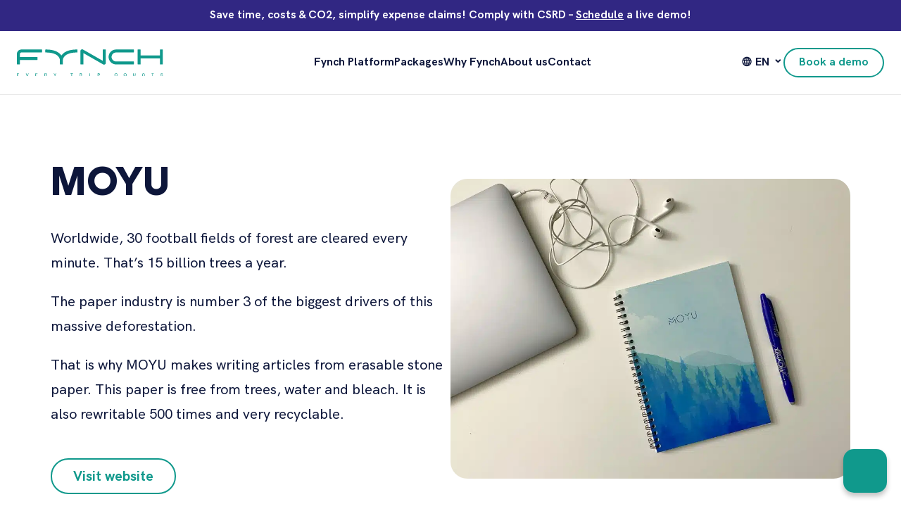

--- FILE ---
content_type: text/html; charset=UTF-8
request_url: https://fynchmobility.com/en/reward-partners/moyu/
body_size: 15354
content:


<!doctype html>
<html lang="en-US">
<head>
	<meta charset="UTF-8" />
	<meta name="viewport" content="width=device-width, initial-scale=1" />
	<script type="text/javascript" data-cookieconsent="ignore">
	window.dataLayer = window.dataLayer || [];

	function gtag() {
		dataLayer.push(arguments);
	}

	gtag("consent", "default", {
		ad_personalization: "denied",
		ad_storage: "denied",
		ad_user_data: "denied",
		analytics_storage: "denied",
		functionality_storage: "denied",
		personalization_storage: "denied",
		security_storage: "granted",
		wait_for_update: 500,
	});
	gtag("set", "ads_data_redaction", true);
	</script>
<script type="text/javascript" data-cookieconsent="ignore">
		(function (w, d, s, l, i) {
		w[l] = w[l] || [];
		w[l].push({'gtm.start': new Date().getTime(), event: 'gtm.js'});
		var f = d.getElementsByTagName(s)[0], j = d.createElement(s), dl = l !== 'dataLayer' ? '&l=' + l : '';
		j.async = true;
		j.src = 'https://www.googletagmanager.com/gtm.js?id=' + i + dl;
		f.parentNode.insertBefore(j, f);
	})(
		window,
		document,
		'script',
		'dataLayer',
		'GTM-NBJC6LH'
	);
</script>
<script type="text/javascript"
		id="Cookiebot"
		src="https://consent.cookiebot.com/uc.js"
		data-implementation="wp"
		data-cbid="da974e9b-964b-4279-96cd-54bfaa947a62"
							data-blockingmode="auto"
	></script>
<meta name='robots' content='index, follow, max-image-preview:large, max-snippet:-1, max-video-preview:-1' />

	<!-- This site is optimized with the Yoast SEO plugin v25.7 - https://yoast.com/wordpress/plugins/seo/ -->
	<title>MOYU - Fynch</title>
	<link rel="canonical" href="https://fynchmobility.com/en/reward-partners/moyu/" />
	<meta property="og:locale" content="en_US" />
	<meta property="og:type" content="article" />
	<meta property="og:title" content="MOYU - Fynch" />
	<meta property="og:description" content="Worldwide, 30 football fields of forest are cleared every minute. That&#8217;s 15 billion trees a year. The paper industry is number 3 of the biggest drivers of this massive deforestation. That is why MOYU makes writing articles from erasable stone paper. This paper is free from trees, water and bleach. It is also rewritable 500 [&hellip;]" />
	<meta property="og:url" content="https://fynchmobility.com/en/reward-partners/moyu/" />
	<meta property="og:site_name" content="Fynch" />
	<meta property="article:publisher" content="https://www.facebook.com/FynchSmartMobility" />
	<meta property="article:modified_time" content="2023-07-18T14:20:06+00:00" />
	<meta name="twitter:card" content="summary_large_image" />
	<meta name="twitter:site" content="@FynchM" />
	<meta name="twitter:label1" content="Est. reading time" />
	<meta name="twitter:data1" content="1 minute" />
	<script type="application/ld+json" class="yoast-schema-graph">{"@context":"https://schema.org","@graph":[{"@type":"WebPage","@id":"https://fynchmobility.com/en/reward-partners/moyu/","url":"https://fynchmobility.com/en/reward-partners/moyu/","name":"MOYU - Fynch","isPartOf":{"@id":"https://fynchmobility.com/en/#website"},"datePublished":"2022-03-24T15:39:58+00:00","dateModified":"2023-07-18T14:20:06+00:00","breadcrumb":{"@id":"https://fynchmobility.com/en/reward-partners/moyu/#breadcrumb"},"inLanguage":"en-US","potentialAction":[{"@type":"ReadAction","target":["https://fynchmobility.com/en/reward-partners/moyu/"]}]},{"@type":"BreadcrumbList","@id":"https://fynchmobility.com/en/reward-partners/moyu/#breadcrumb","itemListElement":[{"@type":"ListItem","position":1,"name":"Home","item":"https://fynchmobility.com/en/"},{"@type":"ListItem","position":2,"name":"MOYU"}]},{"@type":"WebSite","@id":"https://fynchmobility.com/en/#website","url":"https://fynchmobility.com/en/","name":"Fynch","description":"Every Trip Counts","publisher":{"@id":"https://fynchmobility.com/en/#organization"},"potentialAction":[{"@type":"SearchAction","target":{"@type":"EntryPoint","urlTemplate":"https://fynchmobility.com/en/?s={search_term_string}"},"query-input":{"@type":"PropertyValueSpecification","valueRequired":true,"valueName":"search_term_string"}}],"inLanguage":"en-US"},{"@type":"Organization","@id":"https://fynchmobility.com/en/#organization","name":"Fynch","url":"https://fynchmobility.com/en/","logo":{"@type":"ImageObject","inLanguage":"en-US","@id":"https://fynchmobility.com/en/#/schema/logo/image/","url":"https://fynchmobility.com/wp-content/uploads/2022/03/fynch-og-image.png","contentUrl":"https://fynchmobility.com/wp-content/uploads/2022/03/fynch-og-image.png","width":1200,"height":630,"caption":"Fynch"},"image":{"@id":"https://fynchmobility.com/en/#/schema/logo/image/"},"sameAs":["https://www.facebook.com/FynchSmartMobility","https://x.com/FynchM","https://www.instagram.com/fynchmobility/","https://www.linkedin.com/company/fynchmobility/"]}]}</script>
	<!-- / Yoast SEO plugin. -->


<link rel='dns-prefetch' href='//euc-widget.freshworks.com' />
<link rel='dns-prefetch' href='//desk.zoho.eu' />

<link rel="alternate" title="oEmbed (JSON)" type="application/json+oembed" href="https://fynchmobility.com/en/wp-json/oembed/1.0/embed?url=https%3A%2F%2Ffynchmobility.com%2Fen%2Freward-partners%2Fmoyu%2F" />
<link rel="alternate" title="oEmbed (XML)" type="text/xml+oembed" href="https://fynchmobility.com/en/wp-json/oembed/1.0/embed?url=https%3A%2F%2Ffynchmobility.com%2Fen%2Freward-partners%2Fmoyu%2F&#038;format=xml" />
<style id='wp-img-auto-sizes-contain-inline-css'>
img:is([sizes=auto i],[sizes^="auto," i]){contain-intrinsic-size:3000px 1500px}
/*# sourceURL=wp-img-auto-sizes-contain-inline-css */
</style>
<link data-minify="1" rel='stylesheet' id='formidable-css' href='https://fynchmobility.com/wp-content/cache/min/1/wp-content/plugins/formidable/css/formidableforms.css?ver=1765983946' media='all' />
<style id='wp-emoji-styles-inline-css'>

	img.wp-smiley, img.emoji {
		display: inline !important;
		border: none !important;
		box-shadow: none !important;
		height: 1em !important;
		width: 1em !important;
		margin: 0 0.07em !important;
		vertical-align: -0.1em !important;
		background: none !important;
		padding: 0 !important;
	}
/*# sourceURL=wp-emoji-styles-inline-css */
</style>
<style id='classic-theme-styles-inline-css'>
/**
 * These rules are needed for backwards compatibility.
 * They should match the button element rules in the base theme.json file.
 */
.wp-block-button__link {
	color: #ffffff;
	background-color: #32373c;
	border-radius: 9999px; /* 100% causes an oval, but any explicit but really high value retains the pill shape. */

	/* This needs a low specificity so it won't override the rules from the button element if defined in theme.json. */
	box-shadow: none;
	text-decoration: none;

	/* The extra 2px are added to size solids the same as the outline versions.*/
	padding: calc(0.667em + 2px) calc(1.333em + 2px);

	font-size: 1.125em;
}

.wp-block-file__button {
	background: #32373c;
	color: #ffffff;
	text-decoration: none;
}

/*# sourceURL=/wp-includes/css/classic-themes.css */
</style>
<link data-minify="1" rel='stylesheet' id='wpa-css-css' href='https://fynchmobility.com/wp-content/cache/min/1/wp-content/plugins/honeypot/includes/css/wpa.css?ver=1765983946' media='all' />
<link data-minify="1" rel='stylesheet' id='vendor-styles-css' href='https://fynchmobility.com/wp-content/cache/min/1/wp-content/themes/fynch/dist/vendors.css?ver=1765983946' media='all' />
<link data-minify="1" rel='stylesheet' id='fynch-styles-css' href='https://fynchmobility.com/wp-content/cache/min/1/wp-content/themes/fynch/dist/main.css?ver=1765983946' media='all' />
<style id='rocket-lazyload-inline-css'>
.rll-youtube-player{position:relative;padding-bottom:56.23%;height:0;overflow:hidden;max-width:100%;}.rll-youtube-player:focus-within{outline: 2px solid currentColor;outline-offset: 5px;}.rll-youtube-player iframe{position:absolute;top:0;left:0;width:100%;height:100%;z-index:100;background:0 0}.rll-youtube-player img{bottom:0;display:block;left:0;margin:auto;max-width:100%;width:100%;position:absolute;right:0;top:0;border:none;height:auto;-webkit-transition:.4s all;-moz-transition:.4s all;transition:.4s all}.rll-youtube-player img:hover{-webkit-filter:brightness(75%)}.rll-youtube-player .play{height:100%;width:100%;left:0;top:0;position:absolute;background:url(https://fynchmobility.com/wp-content/plugins/wp-rocket/assets/img/youtube.png) no-repeat center;background-color: transparent !important;cursor:pointer;border:none;}.wp-embed-responsive .wp-has-aspect-ratio .rll-youtube-player{position:absolute;padding-bottom:0;width:100%;height:100%;top:0;bottom:0;left:0;right:0}
/*# sourceURL=rocket-lazyload-inline-css */
</style>
<script id="wpml-cookie-js-extra">
var wpml_cookies = {"wp-wpml_current_language":{"value":"en","expires":1,"path":"/"}};
var wpml_cookies = {"wp-wpml_current_language":{"value":"en","expires":1,"path":"/"}};
//# sourceURL=wpml-cookie-js-extra
</script>
<script data-minify="1" src="https://fynchmobility.com/wp-content/cache/min/1/wp-content/plugins/sitepress-multilingual-cms/res/js/cookies/language-cookie.js?ver=1765983946" id="wpml-cookie-js" defer data-wp-strategy="defer"></script>
<script src="https://fynchmobility.com/wp-includes/js/jquery/jquery.js?ver=3.7.1" id="jquery-core-js" data-rocket-defer defer></script>
<link rel="https://api.w.org/" href="https://fynchmobility.com/en/wp-json/" /><link rel="EditURI" type="application/rsd+xml" title="RSD" href="https://fynchmobility.com/xmlrpc.php?rsd" />
<meta name="generator" content="WordPress 6.9" />
<link rel='shortlink' href='https://fynchmobility.com/en/?p=1926' />
<meta name="generator" content="WPML ver:4.7.6 stt:37,1;" />
<script>document.documentElement.className += " js";</script>
<link rel="icon" href="https://fynchmobility.com/wp-content/uploads/2022/03/cropped-favicon-150x150.png" sizes="32x32" />
<link rel="icon" href="https://fynchmobility.com/wp-content/uploads/2022/03/cropped-favicon-300x300.png" sizes="192x192" />
<link rel="apple-touch-icon" href="https://fynchmobility.com/wp-content/uploads/2022/03/cropped-favicon-300x300.png" />
<meta name="msapplication-TileImage" content="https://fynchmobility.com/wp-content/uploads/2022/03/cropped-favicon-300x300.png" />
<noscript><style id="rocket-lazyload-nojs-css">.rll-youtube-player, [data-lazy-src]{display:none !important;}</style></noscript><style id='global-styles-inline-css'>
:root{--wp--preset--aspect-ratio--square: 1;--wp--preset--aspect-ratio--4-3: 4/3;--wp--preset--aspect-ratio--3-4: 3/4;--wp--preset--aspect-ratio--3-2: 3/2;--wp--preset--aspect-ratio--2-3: 2/3;--wp--preset--aspect-ratio--16-9: 16/9;--wp--preset--aspect-ratio--9-16: 9/16;--wp--preset--color--black: #000000;--wp--preset--color--cyan-bluish-gray: #abb8c3;--wp--preset--color--white: #ffffff;--wp--preset--color--pale-pink: #f78da7;--wp--preset--color--vivid-red: #cf2e2e;--wp--preset--color--luminous-vivid-orange: #ff6900;--wp--preset--color--luminous-vivid-amber: #fcb900;--wp--preset--color--light-green-cyan: #7bdcb5;--wp--preset--color--vivid-green-cyan: #00d084;--wp--preset--color--pale-cyan-blue: #8ed1fc;--wp--preset--color--vivid-cyan-blue: #0693e3;--wp--preset--color--vivid-purple: #9b51e0;--wp--preset--gradient--vivid-cyan-blue-to-vivid-purple: linear-gradient(135deg,rgb(6,147,227) 0%,rgb(155,81,224) 100%);--wp--preset--gradient--light-green-cyan-to-vivid-green-cyan: linear-gradient(135deg,rgb(122,220,180) 0%,rgb(0,208,130) 100%);--wp--preset--gradient--luminous-vivid-amber-to-luminous-vivid-orange: linear-gradient(135deg,rgb(252,185,0) 0%,rgb(255,105,0) 100%);--wp--preset--gradient--luminous-vivid-orange-to-vivid-red: linear-gradient(135deg,rgb(255,105,0) 0%,rgb(207,46,46) 100%);--wp--preset--gradient--very-light-gray-to-cyan-bluish-gray: linear-gradient(135deg,rgb(238,238,238) 0%,rgb(169,184,195) 100%);--wp--preset--gradient--cool-to-warm-spectrum: linear-gradient(135deg,rgb(74,234,220) 0%,rgb(151,120,209) 20%,rgb(207,42,186) 40%,rgb(238,44,130) 60%,rgb(251,105,98) 80%,rgb(254,248,76) 100%);--wp--preset--gradient--blush-light-purple: linear-gradient(135deg,rgb(255,206,236) 0%,rgb(152,150,240) 100%);--wp--preset--gradient--blush-bordeaux: linear-gradient(135deg,rgb(254,205,165) 0%,rgb(254,45,45) 50%,rgb(107,0,62) 100%);--wp--preset--gradient--luminous-dusk: linear-gradient(135deg,rgb(255,203,112) 0%,rgb(199,81,192) 50%,rgb(65,88,208) 100%);--wp--preset--gradient--pale-ocean: linear-gradient(135deg,rgb(255,245,203) 0%,rgb(182,227,212) 50%,rgb(51,167,181) 100%);--wp--preset--gradient--electric-grass: linear-gradient(135deg,rgb(202,248,128) 0%,rgb(113,206,126) 100%);--wp--preset--gradient--midnight: linear-gradient(135deg,rgb(2,3,129) 0%,rgb(40,116,252) 100%);--wp--preset--font-size--small: 13px;--wp--preset--font-size--medium: 20px;--wp--preset--font-size--large: 36px;--wp--preset--font-size--x-large: 42px;--wp--preset--spacing--20: 0.44rem;--wp--preset--spacing--30: 0.67rem;--wp--preset--spacing--40: 1rem;--wp--preset--spacing--50: 1.5rem;--wp--preset--spacing--60: 2.25rem;--wp--preset--spacing--70: 3.38rem;--wp--preset--spacing--80: 5.06rem;--wp--preset--shadow--natural: 6px 6px 9px rgba(0, 0, 0, 0.2);--wp--preset--shadow--deep: 12px 12px 50px rgba(0, 0, 0, 0.4);--wp--preset--shadow--sharp: 6px 6px 0px rgba(0, 0, 0, 0.2);--wp--preset--shadow--outlined: 6px 6px 0px -3px rgb(255, 255, 255), 6px 6px rgb(0, 0, 0);--wp--preset--shadow--crisp: 6px 6px 0px rgb(0, 0, 0);}:where(.is-layout-flex){gap: 0.5em;}:where(.is-layout-grid){gap: 0.5em;}body .is-layout-flex{display: flex;}.is-layout-flex{flex-wrap: wrap;align-items: center;}.is-layout-flex > :is(*, div){margin: 0;}body .is-layout-grid{display: grid;}.is-layout-grid > :is(*, div){margin: 0;}:where(.wp-block-columns.is-layout-flex){gap: 2em;}:where(.wp-block-columns.is-layout-grid){gap: 2em;}:where(.wp-block-post-template.is-layout-flex){gap: 1.25em;}:where(.wp-block-post-template.is-layout-grid){gap: 1.25em;}.has-black-color{color: var(--wp--preset--color--black) !important;}.has-cyan-bluish-gray-color{color: var(--wp--preset--color--cyan-bluish-gray) !important;}.has-white-color{color: var(--wp--preset--color--white) !important;}.has-pale-pink-color{color: var(--wp--preset--color--pale-pink) !important;}.has-vivid-red-color{color: var(--wp--preset--color--vivid-red) !important;}.has-luminous-vivid-orange-color{color: var(--wp--preset--color--luminous-vivid-orange) !important;}.has-luminous-vivid-amber-color{color: var(--wp--preset--color--luminous-vivid-amber) !important;}.has-light-green-cyan-color{color: var(--wp--preset--color--light-green-cyan) !important;}.has-vivid-green-cyan-color{color: var(--wp--preset--color--vivid-green-cyan) !important;}.has-pale-cyan-blue-color{color: var(--wp--preset--color--pale-cyan-blue) !important;}.has-vivid-cyan-blue-color{color: var(--wp--preset--color--vivid-cyan-blue) !important;}.has-vivid-purple-color{color: var(--wp--preset--color--vivid-purple) !important;}.has-black-background-color{background-color: var(--wp--preset--color--black) !important;}.has-cyan-bluish-gray-background-color{background-color: var(--wp--preset--color--cyan-bluish-gray) !important;}.has-white-background-color{background-color: var(--wp--preset--color--white) !important;}.has-pale-pink-background-color{background-color: var(--wp--preset--color--pale-pink) !important;}.has-vivid-red-background-color{background-color: var(--wp--preset--color--vivid-red) !important;}.has-luminous-vivid-orange-background-color{background-color: var(--wp--preset--color--luminous-vivid-orange) !important;}.has-luminous-vivid-amber-background-color{background-color: var(--wp--preset--color--luminous-vivid-amber) !important;}.has-light-green-cyan-background-color{background-color: var(--wp--preset--color--light-green-cyan) !important;}.has-vivid-green-cyan-background-color{background-color: var(--wp--preset--color--vivid-green-cyan) !important;}.has-pale-cyan-blue-background-color{background-color: var(--wp--preset--color--pale-cyan-blue) !important;}.has-vivid-cyan-blue-background-color{background-color: var(--wp--preset--color--vivid-cyan-blue) !important;}.has-vivid-purple-background-color{background-color: var(--wp--preset--color--vivid-purple) !important;}.has-black-border-color{border-color: var(--wp--preset--color--black) !important;}.has-cyan-bluish-gray-border-color{border-color: var(--wp--preset--color--cyan-bluish-gray) !important;}.has-white-border-color{border-color: var(--wp--preset--color--white) !important;}.has-pale-pink-border-color{border-color: var(--wp--preset--color--pale-pink) !important;}.has-vivid-red-border-color{border-color: var(--wp--preset--color--vivid-red) !important;}.has-luminous-vivid-orange-border-color{border-color: var(--wp--preset--color--luminous-vivid-orange) !important;}.has-luminous-vivid-amber-border-color{border-color: var(--wp--preset--color--luminous-vivid-amber) !important;}.has-light-green-cyan-border-color{border-color: var(--wp--preset--color--light-green-cyan) !important;}.has-vivid-green-cyan-border-color{border-color: var(--wp--preset--color--vivid-green-cyan) !important;}.has-pale-cyan-blue-border-color{border-color: var(--wp--preset--color--pale-cyan-blue) !important;}.has-vivid-cyan-blue-border-color{border-color: var(--wp--preset--color--vivid-cyan-blue) !important;}.has-vivid-purple-border-color{border-color: var(--wp--preset--color--vivid-purple) !important;}.has-vivid-cyan-blue-to-vivid-purple-gradient-background{background: var(--wp--preset--gradient--vivid-cyan-blue-to-vivid-purple) !important;}.has-light-green-cyan-to-vivid-green-cyan-gradient-background{background: var(--wp--preset--gradient--light-green-cyan-to-vivid-green-cyan) !important;}.has-luminous-vivid-amber-to-luminous-vivid-orange-gradient-background{background: var(--wp--preset--gradient--luminous-vivid-amber-to-luminous-vivid-orange) !important;}.has-luminous-vivid-orange-to-vivid-red-gradient-background{background: var(--wp--preset--gradient--luminous-vivid-orange-to-vivid-red) !important;}.has-very-light-gray-to-cyan-bluish-gray-gradient-background{background: var(--wp--preset--gradient--very-light-gray-to-cyan-bluish-gray) !important;}.has-cool-to-warm-spectrum-gradient-background{background: var(--wp--preset--gradient--cool-to-warm-spectrum) !important;}.has-blush-light-purple-gradient-background{background: var(--wp--preset--gradient--blush-light-purple) !important;}.has-blush-bordeaux-gradient-background{background: var(--wp--preset--gradient--blush-bordeaux) !important;}.has-luminous-dusk-gradient-background{background: var(--wp--preset--gradient--luminous-dusk) !important;}.has-pale-ocean-gradient-background{background: var(--wp--preset--gradient--pale-ocean) !important;}.has-electric-grass-gradient-background{background: var(--wp--preset--gradient--electric-grass) !important;}.has-midnight-gradient-background{background: var(--wp--preset--gradient--midnight) !important;}.has-small-font-size{font-size: var(--wp--preset--font-size--small) !important;}.has-medium-font-size{font-size: var(--wp--preset--font-size--medium) !important;}.has-large-font-size{font-size: var(--wp--preset--font-size--large) !important;}.has-x-large-font-size{font-size: var(--wp--preset--font-size--x-large) !important;}
/*# sourceURL=global-styles-inline-css */
</style>
<style id='core-block-supports-inline-css'>
/**
 * Core styles: block-supports
 */

/*# sourceURL=core-block-supports-inline-css */
</style>
<meta name="generator" content="WP Rocket 3.19.3" data-wpr-features="wpr_defer_js wpr_minify_js wpr_lazyload_images wpr_lazyload_iframes wpr_image_dimensions wpr_minify_css wpr_preload_links wpr_desktop" /></head>

<body class="wp-singular fynch_reward_partner-template-default single single-fynch_reward_partner postid-1926 wp-custom-logo wp-embed-responsive wp-theme-fynch">

	
	
<header data-rocket-location-hash="2a89341fefd0155df4d7cfe2b2e54b3a" class="site-header">

	

	
	<div data-rocket-location-hash="f541586d9fdbeea2c57790bf5673930d" class="top-bar top-bar--purple">
		<div data-rocket-location-hash="40f22408a88335a0945fffe944caafc3" class="container">

			<p><strong>Save time, costs &amp; CO2, simplify expense claims! Comply with CSRD – <a href="https://fynchmobility.com/en/request-a-proposal/">Schedule</a> a live demo!</strong></p>

		</div>
	</div>


	<div data-rocket-location-hash="dc88aa52e9d34ca1caec9e09c16ac5cd" class="container container--site-header">

		<div data-rocket-location-hash="56281fd5bb5b5419a2796aaeda152252" class="site-header__left">

			<div class="site-header__logo">

				

	
	<div class="site-logo">
		<a class="site-logo__link" href="https://fynchmobility.com/en/" title="Fynch">
			<img
				class="site-logo__image"
			 src="data:image/svg+xml,%3Csvg%20xmlns='http://www.w3.org/2000/svg'%20viewBox='0%200%20259%2048'%3E%3C/svg%3E"
				width="259"
				height="48"
				alt="Fynch"
		 data-lazy-src="https://fynchmobility.com/wp-content/uploads/2022/02/fynch-logo-with-slogan.svg"	/><noscript><img
				class="site-logo__image"
				src="https://fynchmobility.com/wp-content/uploads/2022/02/fynch-logo-with-slogan.svg"
				width="259"
				height="48"
				alt="Fynch"
			/></noscript>
		</a>
	</div>


			</div>

		</div>

		<div data-rocket-location-hash="bf84a8f688fade4aa0a854bacf5f5299" class="site-header__center">

			<div class="site-header__menu">

				<ul id="menu-main-menu-eng" class="main-menu"><li id="menu-item-8572" class="menu-item-8572 main-menu__list-item"><a href="https://fynchmobility.com/en/mobility-platform/" title="Software for registration of mobility" class="main-menu__link">Fynch Platform</a></li>
<li id="menu-item-8487" class="menu-item-8487 main-menu__list-item"><a href="https://fynchmobility.com/en/packages/" class="main-menu__link">Packages</a></li>
<li id="menu-item-8527" class="menu-item-8527 main-menu__list-item"><a href="https://fynchmobility.com/en/why-fynch/" title="Why Fynch?" class="main-menu__link">Why Fynch</a></li>
<li id="menu-item-7507" class="menu-item-7507 main-menu__list-item"><a href="https://fynchmobility.com/en/about-us/" class="main-menu__link">About us</a></li>
<li id="menu-item-8489" class="menu-item-8489 main-menu__list-item"><a href="https://fynchmobility.com/en/contact/" class="main-menu__link">Contact</a></li>
</ul>
			</div>

		</div>

		<div data-rocket-location-hash="2169694b547062cf8123937f563029b0" class="site-header__right">

			


	<div class="site-header__language-switcher">
		<div class="language-switcher">

			
			
									<span class="language-switcher__current-language">
						en					</span>
				
				
			
				
													
			
			
				<div class="language-switcher__dropdown-wrapper">
					<div class="language-switcher__dropdown">

						
							<a class="language-switcher__language" href="https://fynchmobility.com/reward-partners/moyu/" target="_self">
								Nederlands							</a>

						
					</div>
				</div>

			
		</div>
	</div>


			
			
				
				<a
					class="site-header__button"
					href="https://fynchmobility.com/en/request-a-proposal/"
					target="_self"
				>
					Book a demo				</a>

			
			<div class="site-header__mobile-menu">

				
<div class="mobile-menu">

	<button class="mobile-menu__toggle">

		<span class="mobile-menu__toggle-label">
			Menu		</span>
		
		<i class="mobile-menu__toggle-icon uil uil-bars"></i>

	</button>

	<div class="mobile-menu__panel">

		<div class="mobile-menu__header">
			<i class="mobile-menu__close"></i>
		</div>

		<div class="mobile-menu__nav-menu-wrapper">

		<ul id="menu-main-menu-eng-1" class="mobile-nav-menu"><li class="menu-item-8572 mobile-nav-menu__list-item"><a href="https://fynchmobility.com/en/mobility-platform/" title="Software for registration of mobility" class="mobile-nav-menu__link">Fynch Platform</a></li>
<li class="menu-item-8487 mobile-nav-menu__list-item"><a href="https://fynchmobility.com/en/packages/" class="mobile-nav-menu__link">Packages</a></li>
<li class="menu-item-8527 mobile-nav-menu__list-item"><a href="https://fynchmobility.com/en/why-fynch/" title="Why Fynch?" class="mobile-nav-menu__link">Why Fynch</a></li>
<li class="menu-item-7507 mobile-nav-menu__list-item"><a href="https://fynchmobility.com/en/about-us/" class="mobile-nav-menu__link">About us</a></li>
<li class="menu-item-8489 mobile-nav-menu__list-item"><a href="https://fynchmobility.com/en/contact/" class="mobile-nav-menu__link">Contact</a></li>
</ul>
		
		
			<div class="mobile-menu__button">

				
				<a
					class="button"
					href="https://fynchmobility.com/en/request-a-proposal/"
					target="_self"
				>
					Book a demo				</a>

			</div>

		
		<div class="mobile-menu__footer">

			


	<div class="language-switcher-mobile">
		<div class="language-switcher-mobile__languages">

			
									<span class="language-switcher-mobile__language language-switcher-mobile__language--active">
						en					</span>
				
				
			
				
									<a href="https://fynchmobility.com/reward-partners/moyu/" class="language-switcher-mobile__language">
						nl					</a>
				
			
		</div>
	</div>


		</div>

	</div>
</div>

			</div>

		</div>

	</div>
</header>

<div data-rocket-location-hash="a8479c61687177ac3ece3094d609a8a1" class="single-partner">
	<div class="container">

		
		<div class="single-partner__row">

			<div class="single-partner__content">

				
					<h1 class="single-partner__title">
						MOYU					</h1>

				
				<p>Worldwide, 30 football fields of forest are cleared every minute. That&#8217;s 15 billion trees a year.</p>
<p>The paper industry is number 3 of the biggest drivers of this massive deforestation.</p>
<p>That is why MOYU makes writing articles from erasable stone paper. This paper is free from trees, water and bleach. It is also rewritable 500 times and very recyclable.</p>

				
				
					<a
						class="button button--outlined single-partner__button"
						href="https://www.moyu-notebooks.com/"
						target="_blank"
					>
						Visit website					</a>

				
			</div>

			
			
				<div class="single-partner__image-wrapper">

					<img width="1024" height="768" src="data:image/svg+xml,%3Csvg%20xmlns='http://www.w3.org/2000/svg'%20viewBox='0%200%201024%20768'%3E%3C/svg%3E" class="single-partner__image" alt="" decoding="async" fetchpriority="high" data-lazy-srcset="https://fynchmobility.com/wp-content/uploads/2022/03/Moyu-image.jpeg 1024w, https://fynchmobility.com/wp-content/uploads/2022/03/Moyu-image-300x225.jpeg 300w, https://fynchmobility.com/wp-content/uploads/2022/03/Moyu-image-768x576.jpeg 768w" data-lazy-sizes="(max-width: 1024px) 100vw, 1024px" data-lazy-src="https://fynchmobility.com/wp-content/uploads/2022/03/Moyu-image.jpeg" /><noscript><img width="1024" height="768" src="https://fynchmobility.com/wp-content/uploads/2022/03/Moyu-image.jpeg" class="single-partner__image" alt="" decoding="async" fetchpriority="high" srcset="https://fynchmobility.com/wp-content/uploads/2022/03/Moyu-image.jpeg 1024w, https://fynchmobility.com/wp-content/uploads/2022/03/Moyu-image-300x225.jpeg 300w, https://fynchmobility.com/wp-content/uploads/2022/03/Moyu-image-768x576.jpeg 768w" sizes="(max-width: 1024px) 100vw, 1024px" /></noscript>
				</div>

			
		</div>

		
			<div class="single-partner__more">

				<h2 class="single-partner__more-title">
					More partners				</h2>

				<div class="single-partner__more-grid">

					
<div class="partner">

	<a
		href="https://fynchmobility.com/en/reward-partners/onwine/"
		class="partner__logo"
		target="_self"
		aria-label=""
	>

		<img width="1340" height="1340" src="data:image/svg+xml,%3Csvg%20xmlns='http://www.w3.org/2000/svg'%20viewBox='0%200%201340%201340'%3E%3C/svg%3E" class="partner__logo-image" alt="" decoding="async" data-lazy-srcset="https://fynchmobility.com/wp-content/uploads/2023/10/ONWINE_STACK_Black.png 1340w, https://fynchmobility.com/wp-content/uploads/2023/10/ONWINE_STACK_Black-300x300.png 300w, https://fynchmobility.com/wp-content/uploads/2023/10/ONWINE_STACK_Black-1024x1024.png 1024w, https://fynchmobility.com/wp-content/uploads/2023/10/ONWINE_STACK_Black-150x150.png 150w, https://fynchmobility.com/wp-content/uploads/2023/10/ONWINE_STACK_Black-768x768.png 768w, https://fynchmobility.com/wp-content/uploads/2023/10/ONWINE_STACK_Black-540x540.png 540w" data-lazy-sizes="(max-width: 1340px) 100vw, 1340px" data-lazy-src="https://fynchmobility.com/wp-content/uploads/2023/10/ONWINE_STACK_Black.png" /><noscript><img width="1340" height="1340" src="https://fynchmobility.com/wp-content/uploads/2023/10/ONWINE_STACK_Black.png" class="partner__logo-image" alt="" decoding="async" srcset="https://fynchmobility.com/wp-content/uploads/2023/10/ONWINE_STACK_Black.png 1340w, https://fynchmobility.com/wp-content/uploads/2023/10/ONWINE_STACK_Black-300x300.png 300w, https://fynchmobility.com/wp-content/uploads/2023/10/ONWINE_STACK_Black-1024x1024.png 1024w, https://fynchmobility.com/wp-content/uploads/2023/10/ONWINE_STACK_Black-150x150.png 150w, https://fynchmobility.com/wp-content/uploads/2023/10/ONWINE_STACK_Black-768x768.png 768w, https://fynchmobility.com/wp-content/uploads/2023/10/ONWINE_STACK_Black-540x540.png 540w" sizes="(max-width: 1340px) 100vw, 1340px" /></noscript>
	</a>

	
		<a
			href="https://fynchmobility.com/en/reward-partners/onwine/"
			class="partner__title"
			target="_self"
			aria-label="ONWINE"
		>
			ONWINE		</a>

	
	
		<p class="partner__excerpt">
			ONWINE is a wine platform that makes a difference for winemakers and wine lovers. The platform is a product of love and frustration. Love for the local winemaker and wine with a story and frustration because of the somewhat narrow-minded and conservative wine world.  
		</p>

	
	
		<a
			class="partner__link"
			href="https://fynchmobility.com/en/reward-partners/onwine/"
			target="_self"
		>
			More information <i class="uil uil-angle-right"></i>
		</a>

	
</div>

<div class="partner">

	<a
		href="https://fynchmobility.com/en/reward-partners/mobimiles/"
		class="partner__logo"
		target="_self"
		aria-label=""
	>

		<img width="295" height="220" src="data:image/svg+xml,%3Csvg%20xmlns='http://www.w3.org/2000/svg'%20viewBox='0%200%20295%20220'%3E%3C/svg%3E" class="partner__logo-image" alt="" decoding="async" data-lazy-src="https://fynchmobility.com/wp-content/uploads/2023/04/Icoon_MobimilesOrigineel_RGB-295x220-1.png" /><noscript><img width="295" height="220" src="https://fynchmobility.com/wp-content/uploads/2023/04/Icoon_MobimilesOrigineel_RGB-295x220-1.png" class="partner__logo-image" alt="" decoding="async" /></noscript>
	</a>

	
		<a
			href="https://fynchmobility.com/en/reward-partners/mobimiles/"
			class="partner__title"
			target="_self"
			aria-label="Mobimiles"
		>
			Mobimiles		</a>

	
	
		<p class="partner__excerpt">
			Mobimiles is a reward program for employees of companies and institutions who commute to and from work and make business trips in a sustainable manner. 		</p>

	
	
		<a
			class="partner__link"
			href="https://fynchmobility.com/en/reward-partners/mobimiles/"
			target="_self"
		>
			More information <i class="uil uil-angle-right"></i>
		</a>

	
</div>

<div class="partner">

	<a
		href="https://fynchmobility.com/en/reward-partners/asured/"
		class="partner__logo"
		target="_self"
		aria-label=""
	>

		<img width="800" height="837" src="data:image/svg+xml,%3Csvg%20xmlns='http://www.w3.org/2000/svg'%20viewBox='0%200%20800%20837'%3E%3C/svg%3E" class="partner__logo-image" alt="asured-logo" decoding="async" data-lazy-srcset="https://fynchmobility.com/wp-content/uploads/2023/02/asured-purple.png 800w, https://fynchmobility.com/wp-content/uploads/2023/02/asured-purple-287x300.png 287w, https://fynchmobility.com/wp-content/uploads/2023/02/asured-purple-768x804.png 768w" data-lazy-sizes="(max-width: 800px) 100vw, 800px" data-lazy-src="https://fynchmobility.com/wp-content/uploads/2023/02/asured-purple.png" /><noscript><img width="800" height="837" src="https://fynchmobility.com/wp-content/uploads/2023/02/asured-purple.png" class="partner__logo-image" alt="asured-logo" decoding="async" srcset="https://fynchmobility.com/wp-content/uploads/2023/02/asured-purple.png 800w, https://fynchmobility.com/wp-content/uploads/2023/02/asured-purple-287x300.png 287w, https://fynchmobility.com/wp-content/uploads/2023/02/asured-purple-768x804.png 768w" sizes="(max-width: 800px) 100vw, 800px" /></noscript>
	</a>

	
		<a
			href="https://fynchmobility.com/en/reward-partners/asured/"
			class="partner__title"
			target="_self"
			aria-label="Asured"
		>
			Asured		</a>

	
	
		<p class="partner__excerpt">
			Asured's Excess Car Rental Insurance is the ideal solution when you rent a car. Should you have unexpected damage on the road, the excess and the retained deposit will be reimbursed.		</p>

	
	
		<a
			class="partner__link"
			href="https://fynchmobility.com/en/reward-partners/asured/"
			target="_self"
		>
			More information <i class="uil uil-angle-right"></i>
		</a>

	
</div>

<div class="partner">

	<a
		href="https://fynchmobility.com/en/reward-partners/kartent/"
		class="partner__logo"
		target="_self"
		aria-label=""
	>

		<img width="900" height="400" src="data:image/svg+xml,%3Csvg%20xmlns='http://www.w3.org/2000/svg'%20viewBox='0%200%20900%20400'%3E%3C/svg%3E" class="partner__logo-image" alt="" decoding="async" data-lazy-srcset="https://fynchmobility.com/wp-content/uploads/2022/11/KarTent-logo.jpg 900w, https://fynchmobility.com/wp-content/uploads/2022/11/KarTent-logo-300x133.jpg 300w, https://fynchmobility.com/wp-content/uploads/2022/11/KarTent-logo-768x341.jpg 768w" data-lazy-sizes="(max-width: 900px) 100vw, 900px" data-lazy-src="https://fynchmobility.com/wp-content/uploads/2022/11/KarTent-logo.jpg" /><noscript><img width="900" height="400" src="https://fynchmobility.com/wp-content/uploads/2022/11/KarTent-logo.jpg" class="partner__logo-image" alt="" decoding="async" srcset="https://fynchmobility.com/wp-content/uploads/2022/11/KarTent-logo.jpg 900w, https://fynchmobility.com/wp-content/uploads/2022/11/KarTent-logo-300x133.jpg 300w, https://fynchmobility.com/wp-content/uploads/2022/11/KarTent-logo-768x341.jpg 768w" sizes="(max-width: 900px) 100vw, 900px" /></noscript>
	</a>

	
		<a
			href="https://fynchmobility.com/en/reward-partners/kartent/"
			class="partner__title"
			target="_self"
			aria-label="KarTent"
		>
			KarTent		</a>

	
	
		<p class="partner__excerpt">
			Makes everything from 100% recyclable cardboard.		</p>

	
	
		<a
			class="partner__link"
			href="https://fynchmobility.com/en/reward-partners/kartent/"
			target="_self"
		>
			More information <i class="uil uil-angle-right"></i>
		</a>

	
</div>

				</div>
			</div>

		
		
		
	</div>
</div>


	<footer data-rocket-location-hash="85e6675d362fbadd7301f916de2469f4" class="footer">

		


	<section class="footer-logos">
		<div class="container">

			<div class="footer-logos__grid">

				<div class="footer-logos__logo"><img width="491" height="96" src="data:image/svg+xml,%3Csvg%20xmlns='http://www.w3.org/2000/svg'%20viewBox='0%200%20491%2096'%3E%3C/svg%3E" class="footer-logos__logo-image" alt="brand compliance iso 27001:2017" decoding="async" data-lazy-srcset="https://fynchmobility.com/wp-content/uploads/2024/02/iso-27001-2017.png 491w, https://fynchmobility.com/wp-content/uploads/2024/02/iso-27001-2017-300x59.png 300w" data-lazy-sizes="(max-width: 491px) 100vw, 491px" data-lazy-src="https://fynchmobility.com/wp-content/uploads/2024/02/iso-27001-2017.png" /><noscript><img width="491" height="96" src="https://fynchmobility.com/wp-content/uploads/2024/02/iso-27001-2017.png" class="footer-logos__logo-image" alt="brand compliance iso 27001:2017" decoding="async" srcset="https://fynchmobility.com/wp-content/uploads/2024/02/iso-27001-2017.png 491w, https://fynchmobility.com/wp-content/uploads/2024/02/iso-27001-2017-300x59.png 300w" sizes="(max-width: 491px) 100vw, 491px" /></noscript></div><div class="footer-logos__logo"><img width="517" height="97" src="data:image/svg+xml,%3Csvg%20xmlns='http://www.w3.org/2000/svg'%20viewBox='0%200%20517%2097'%3E%3C/svg%3E" class="footer-logos__logo-image" alt="Fynch ontvangt EU-REACT subsidie" decoding="async" data-lazy-srcset="https://fynchmobility.com/wp-content/uploads/2023/06/REACT-EU-logo.png 517w, https://fynchmobility.com/wp-content/uploads/2023/06/REACT-EU-logo-300x56.png 300w" data-lazy-sizes="(max-width: 517px) 100vw, 517px" data-lazy-src="https://fynchmobility.com/wp-content/uploads/2023/06/REACT-EU-logo.png" /><noscript><img width="517" height="97" src="https://fynchmobility.com/wp-content/uploads/2023/06/REACT-EU-logo.png" class="footer-logos__logo-image" alt="Fynch ontvangt EU-REACT subsidie" decoding="async" srcset="https://fynchmobility.com/wp-content/uploads/2023/06/REACT-EU-logo.png 517w, https://fynchmobility.com/wp-content/uploads/2023/06/REACT-EU-logo-300x56.png 300w" sizes="(max-width: 517px) 100vw, 517px" /></noscript></div>
			</div>

		</div>
	</section>


<section class="footer-columns">
	<div class="container">
		<div class="footer-columns__row">

			
			
				<div class="footer-columns__column footer-columns__column--contact">

					<img width="150" height="16" src="data:image/svg+xml,%3Csvg%20xmlns='http://www.w3.org/2000/svg'%20viewBox='0%200%20150%2016'%3E%3C/svg%3E" class="footer-columns__logo" alt="Fynch logo" decoding="async" data-lazy-src="https://fynchmobility.com/wp-content/uploads/2024/02/fynch-logo-no-slogan.svg" /><noscript><img width="150" height="16" src="https://fynchmobility.com/wp-content/uploads/2024/02/fynch-logo-no-slogan.svg" class="footer-columns__logo" alt="Fynch logo" decoding="async" /></noscript><p class="footer-columns__address">Europalaan 500<br />
 3526 KS Utrecht <br />
Third floor</p><a class="footer-columns__phone" href="tel:+31850188597" target="_self">+31 (0) 85 0188 597</a><p class="footer-columns__socials">
							<a
								class="footer-columns__social-icon"
								href="https://www.youtube.com/@FynchMobility"
								target="_blank"
								aria-label="YouTube"
								title="YouTube"
							>
								<i class="uil uil-youtube"></i>							</a>

							
							<a
								class="footer-columns__social-icon"
								href="https://www.linkedin.com/company/fynchmobility/"
								target="_blank"
								aria-label="LinkedIn"
								title="LinkedIn"
							>
								<i class="uil uil-linkedin"></i>							</a>

							
							<a
								class="footer-columns__social-icon"
								href="https://www.instagram.com/fynchmobility/"
								target="_blank"
								aria-label="Instagram"
								title="Instagram"
							>
								<i class="uil uil-instagram-alt"></i>							</a>

							</p>
				</div>

			
			<div class="footer-columns__column footer-columns__column--contact"><span class="footer-columns__menu-title">Sustainability</span><ul id="menu-footer-menu-1-eng" class="widget-nav-menu"><li id="menu-item-8492" class="menu-item-8492 widget-nav-menu__list-item"><a href="https://fynchmobility.com/en/co2-reporting-work-related-mobility/" class="widget-nav-menu__link">CO2 reporting</a></li>
<li id="menu-item-8524" class="menu-item-8524 widget-nav-menu__list-item"><a href="https://fynchmobility.com/en/reporting-requirement-work-related-mobility-of-persons/" title="Reporting Requirement Work-related Mobility of Persons (WPM)" class="widget-nav-menu__link">CO2 reporting</a></li>
<li id="menu-item-8493" class="menu-item-8493 widget-nav-menu__list-item"><a href="https://fynchmobility.com/en/corporate-sustainability-reporting-directive-csrd/" class="widget-nav-menu__link">CSRD reporting</a></li>
<li id="menu-item-8494" class="menu-item-8494 widget-nav-menu__list-item"><a href="https://fynchmobility.com/en/esg-and-mobility/" class="widget-nav-menu__link">ESG and mobility</a></li>
<li id="menu-item-8533" class="menu-item-8533 widget-nav-menu__list-item"><a href="https://fynchmobility.com/en/what-does-the-climate-agreement-mean-for-my-business-mobility/" title="What does the climate agreement mean for my business mobility?" class="widget-nav-menu__link">Climate agreement and mobility</a></li>
<li id="menu-item-8538" class="menu-item-8538 widget-nav-menu__list-item"><a href="https://fynchmobility.com/en/sustainable-mobility/" class="widget-nav-menu__link">Sustainable mobility</a></li>
<li id="menu-item-8495" class="menu-item-8495 widget-nav-menu__list-item"><a href="https://fynchmobility.com/en/stimulating-sustainable-travel-behavior/" title="Stimulate sustainable travel behavior " class="widget-nav-menu__link">Sustainable travel behavior</a></li>
</ul></div><div class="footer-columns__column footer-columns__column--contact"><span class="footer-columns__menu-title">Knowledge</span><ul id="menu-footer-menu-3-nl" class="widget-nav-menu"><li id="menu-item-6547" class="menu-item-6547 widget-nav-menu__list-item"><a href="https://fynchmobility.com/en/app-development/" title="Nieuwe features" class="widget-nav-menu__link">New features Fynch app</a></li>
<li id="menu-item-7069" class="menu-item-type-post_type_archive menu-item-object-fynch_download menu-item-7069 widget-nav-menu__list-item"><a href="https://fynchmobility.com/en/downloads/" class="widget-nav-menu__link">Downloads</a></li>
<li id="menu-item-5996" class="menu-item-5996 widget-nav-menu__list-item"><a href="https://fynchmobility.com/en/integration-partners/" title="HR integratie Partners" class="widget-nav-menu__link">HR Integration Partners</a></li>
<li id="menu-item-5995" class="menu-item-5995 widget-nav-menu__list-item"><a href="https://fynchmobility.com/en/mobility-partners/" class="widget-nav-menu__link">Mobility Partners</a></li>
<li id="menu-item-5997" class="menu-item-5997 widget-nav-menu__list-item"><a href="https://fynchmobility.com/en/affiliate-partners/" class="widget-nav-menu__link">Affiliate Partners</a></li>
</ul></div><div class="footer-columns__column footer-columns__column--contact"><span class="footer-columns__menu-title">About Fynch</span><ul id="menu-footer-menu-2-eng" class="widget-nav-menu"><li id="menu-item-8564" class="menu-item-type-post_type_archive menu-item-object-fynch_case menu-item-8564 widget-nav-menu__list-item"><a href="https://fynchmobility.com/en/cases/" title="Case studies" class="widget-nav-menu__link">Cases</a></li>
<li id="menu-item-8543" class="menu-item-8543 widget-nav-menu__list-item"><a href="https://fynchmobility.com/en/mobility-platform/fynch-app/" class="widget-nav-menu__link">Fynch App</a></li>
<li id="menu-item-1990" class="menu-item-1990 widget-nav-menu__list-item"><a href="/faq" class="widget-nav-menu__link">Fynch FAQ</a></li>
<li id="menu-item-8500" class="menu-item-8500 widget-nav-menu__list-item"><a href="https://fynchmobility.com/en/self-employed/" title="Trip registration for self-employed" class="widget-nav-menu__link">Fynch self-employed</a></li>
<li id="menu-item-7071" class="menu-item-7071 widget-nav-menu__list-item"><a href="https://fynchmobility.com/en/careers/" class="widget-nav-menu__link">Careers</a></li>
<li id="menu-item-1987" class="menu-item-1987 widget-nav-menu__list-item widget-nav-menu__list-item--current-parent"><a href="https://fynchmobility.com/en/blog/" class="widget-nav-menu__link">Blog</a></li>
<li id="menu-item-8862" class="menu-item-8862 widget-nav-menu__list-item"><a href="https://fynchmobility.com/en/in-het-nieuws/" class="widget-nav-menu__link">News</a></li>
</ul></div>
		</div>
	</div>
</section>

<section class="footer-cards">
	<div class="container">
		<div class="footer-cards__row">

			
			
				<div class="footer-cards__card footer-cards__card--fynch-app">

					<div class="footer-cards__card-content">

						
							<span class="footer-cards__card-title">
								Download the Fynch app							</span>

						
						
							<p class="footer-cards__card-text">
								CO2 registration and declaration of trips and work-from-home days on autopilot.							</p>

						
						<div class="footer-cards__app-stores">

							
								
									<a
										class="footer-cards__app-link"
										href="https://apps.apple.com/nl/app/fynch/id1542784131"
										aria-label="Download via de App Store"
										target="_blank"
									>
										<img width="120" height="40"
											class="footer-cards__app-link-image"
										 src="data:image/svg+xml,%3Csvg%20xmlns='http://www.w3.org/2000/svg'%20viewBox='0%200%20120%2040'%3E%3C/svg%3E"
											alt="Download via de App Store"
									 data-lazy-src="https://fynchmobility.com/wp-content/themes/fynch/assets/images/app-store-button.svg"	/><noscript><img width="120" height="40"
											class="footer-cards__app-link-image"
											src="https://fynchmobility.com/wp-content/themes/fynch/assets/images/app-store-button.svg"
											alt="Download via de App Store"
										/></noscript>
									</a>

								
							
								
									<a
										class="footer-cards__app-link"
										href="https://play.google.com/store/apps/details?id=com.droid.fynch"
										aria-label="Download via de Play Store"
										target="_blank"
									>
										<img width="136" height="40"
											class="footer-cards__app-link-image"
										 src="data:image/svg+xml,%3Csvg%20xmlns='http://www.w3.org/2000/svg'%20viewBox='0%200%20136%2040'%3E%3C/svg%3E"
											alt="Download via de Play Store"
									 data-lazy-src="https://fynchmobility.com/wp-content/themes/fynch/assets/images/google-play-button.svg"	/><noscript><img width="136" height="40"
											class="footer-cards__app-link-image"
											src="https://fynchmobility.com/wp-content/themes/fynch/assets/images/google-play-button.svg"
											alt="Download via de Play Store"
										/></noscript>
									</a>

								
							
						</div>

					</div>

					<div class="footer-cards__card-image-wrapper"><img width="148" height="300" src="data:image/svg+xml,%3Csvg%20xmlns='http://www.w3.org/2000/svg'%20viewBox='0%200%20148%20300'%3E%3C/svg%3E" class="footer-cards__card-image" alt="fynch app" decoding="async" data-lazy-srcset="https://fynchmobility.com/wp-content/uploads/2024/02/fynch-app-phone-mockup-148x300.png 148w, https://fynchmobility.com/wp-content/uploads/2024/02/fynch-app-phone-mockup.png 160w" data-lazy-sizes="(max-width: 148px) 100vw, 148px" data-lazy-src="https://fynchmobility.com/wp-content/uploads/2024/02/fynch-app-phone-mockup-148x300.png" /><noscript><img width="148" height="300" src="https://fynchmobility.com/wp-content/uploads/2024/02/fynch-app-phone-mockup-148x300.png" class="footer-cards__card-image" alt="fynch app" decoding="async" srcset="https://fynchmobility.com/wp-content/uploads/2024/02/fynch-app-phone-mockup-148x300.png 148w, https://fynchmobility.com/wp-content/uploads/2024/02/fynch-app-phone-mockup.png 160w" sizes="(max-width: 148px) 100vw, 148px" /></noscript></div>
				</div>

			
			

			
				<div class="footer-cards__card footer-cards__card--fynch-app">

					<div class="footer-cards__card-content">

						
							<span class="footer-cards__card-title">
								My Fynch							</span>

						
						
							<p class="footer-cards__card-text">
								Log in on your Fynch space. Don&#039;t have an account yet? Request an account.							</p>

						
						
							<div class="footer-cards__card-buttons">

								
									
									<a
										class="button"
										href="https://dashboard.fynchmobility.com/"
										target="_self"
									>
										Log in									</a>

								
								
									
									<a
										class="text-link footer-cards__card-link"
										href="https://fynchmobility.com/en/contact/"
										target="_self"
									>
										Request Fynch										<i class="text-link__icon uil uil-angle-right"></i>
									</a>

								
							</div>

						
					</div>

					<div class="footer-cards__card-image-wrapper"><img width="300" height="294" src="data:image/svg+xml,%3Csvg%20xmlns='http://www.w3.org/2000/svg'%20viewBox='0%200%20300%20294'%3E%3C/svg%3E" class="footer-cards__card-image" alt="" decoding="async" data-lazy-srcset="https://fynchmobility.com/wp-content/uploads/2022/03/administratie-300x294.jpg 300w, https://fynchmobility.com/wp-content/uploads/2022/03/administratie-1024x1005.jpg 1024w, https://fynchmobility.com/wp-content/uploads/2022/03/administratie-768x754.jpg 768w, https://fynchmobility.com/wp-content/uploads/2022/03/administratie-1536x1508.jpg 1536w, https://fynchmobility.com/wp-content/uploads/2022/03/administratie.jpg 1565w" data-lazy-sizes="(max-width: 300px) 100vw, 300px" data-lazy-src="https://fynchmobility.com/wp-content/uploads/2022/03/administratie-300x294.jpg" /><noscript><img width="300" height="294" src="https://fynchmobility.com/wp-content/uploads/2022/03/administratie-300x294.jpg" class="footer-cards__card-image" alt="" decoding="async" srcset="https://fynchmobility.com/wp-content/uploads/2022/03/administratie-300x294.jpg 300w, https://fynchmobility.com/wp-content/uploads/2022/03/administratie-1024x1005.jpg 1024w, https://fynchmobility.com/wp-content/uploads/2022/03/administratie-768x754.jpg 768w, https://fynchmobility.com/wp-content/uploads/2022/03/administratie-1536x1508.jpg 1536w, https://fynchmobility.com/wp-content/uploads/2022/03/administratie.jpg 1565w" sizes="(max-width: 300px) 100vw, 300px" /></noscript></div>
				</div>

			
		</div>
	</div>
</section>

<section class="footer-bottom">
	<div class="container">
		<div class="footer-bottom__row">

			<div class="footer-bottom__copyright">

				<p class="footer-bottom__copyright-paragraph">
					&copy; 2026 Fynch Mobility.				</p>

				<p class="footer-bottom__credit">
					<a class="footer-bottom__credit-link" href="https://misterpixel.nl/website-laten-maken/" target="_blank">Website</a> door <a class="footer-bottom__credit-link" href="https://misterpixel.nl/" target="_blank">Mister Pixel</a>.				</p>

			</div>

			<div class="footer-bottom__menu">

				<ul id="menu-footer-bottom-menu-eng" class="footer-menu"><li id="menu-item-6337" class="menu-item-6337 footer-menu__list-item"><a href="https://fynchmobility.com/en/terms-and-conditions/" class="footer-menu__link">Terms and Conditions</a></li>
<li id="menu-item-6338" class="menu-item-6338 footer-menu__list-item"><a rel="privacy-policy" href="https://fynchmobility.com/en/privacy-statement/" class="footer-menu__link">Privacy Statement</a></li>
</ul>
			</div>

		</div>
	</div>
</section>

	</footer>

	<script type="speculationrules">
{"prefetch":[{"source":"document","where":{"and":[{"href_matches":"/en/*"},{"not":{"href_matches":["/wp-*.php","/wp-admin/*","/wp-content/uploads/*","/wp-content/*","/wp-content/plugins/*","/wp-content/themes/fynch/*","/en/*\\?(.+)"]}},{"not":{"selector_matches":"a[rel~=\"nofollow\"]"}},{"not":{"selector_matches":".no-prefetch, .no-prefetch a"}}]},"eagerness":"conservative"}]}
</script>
<script data-minify="1" src="https://fynchmobility.com/wp-content/cache/min/1/wp-content/plugins/honeypot/includes/js/wpa.js?ver=1765983946" id="wpascript-js" data-rocket-defer defer></script>
<script id="wpascript-js-after">
wpa_field_info = {"wpa_field_name":"juwrfd9712","wpa_field_value":383762,"wpa_add_test":"no"}
//# sourceURL=wpascript-js-after
</script>
<script id="rocket-browser-checker-js-after">
class RocketBrowserCompatibilityChecker {

	constructor( options ) {
		this.passiveSupported = false;

		this._checkPassiveOption( this );
		this.options = this.passiveSupported ? options : false;
	}

	/**
	 * Initializes browser check for addEventListener passive option.
	 *
	 * @link https://developer.mozilla.org/en-US/docs/Web/API/EventTarget/addEventListener#Safely_detecting_option_support
	 * @private
	 *
	 * @param self Instance of this object.
	 * @returns {boolean}
	 */
	_checkPassiveOption( self ) {
		try {
			const options = {
				// This function will be called when the browser attempts to access the passive property.
				get passive() {
					self.passiveSupported = true;
					return false;
				}
			};

			window.addEventListener( 'test', null, options );
			window.removeEventListener( 'test', null, options );
		} catch ( err ) {
			self.passiveSupported = false;
		}
	}

	/**
	 * Checks if the browser supports requestIdleCallback and cancelIdleCallback. If no, shims its behavior with a polyfills.
	 *
	 * @link @link https://developers.google.com/web/updates/2015/08/using-requestidlecallback
	 */
	initRequestIdleCallback() {
		if ( ! 'requestIdleCallback' in window ) {
			window.requestIdleCallback = ( cb ) => {
				const start = Date.now();
				return setTimeout( () => {
					cb( {
						didTimeout: false,
						timeRemaining: function timeRemaining() {
							return Math.max( 0, 50 - ( Date.now() - start ) );
						}
					} );
				}, 1 );
			};
		}

		if ( ! 'cancelIdleCallback' in window ) {
			window.cancelIdleCallback = ( id ) => clearTimeout( id );
		}
	}

	/**
	 * Detects if data saver mode is on.
	 *
	 * @link https://developers.google.com/web/fundamentals/performance/optimizing-content-efficiency/save-data/#detecting_the_save-data_setting
	 *
	 * @returns {boolean|boolean}
	 */
	isDataSaverModeOn() {
		return (
			'connection' in navigator
			&&
			true === navigator.connection.saveData
		);
	}

	/**
	 * Checks if the browser supports link prefetch.
	 *
	 * @returns {boolean|boolean}
	 */
	supportsLinkPrefetch() {
		const elem = document.createElement( 'link' );
		return (
			elem.relList
			&&
			elem.relList.supports
			&&
			elem.relList.supports( 'prefetch' )
			&&
			window.IntersectionObserver
			&&
			'isIntersecting' in IntersectionObserverEntry.prototype
		);
	}

	isSlowConnection() {
		return (
			'connection' in navigator
			&&
			'effectiveType' in navigator.connection
			&&
			(
				'2g' === navigator.connection.effectiveType
				||
				'slow-2g' === navigator.connection.effectiveType
			)
		)
	}
}

//# sourceURL=rocket-browser-checker-js-after
</script>
<script id="rocket-preload-links-js-extra">
var RocketPreloadLinksConfig = {"excludeUris":"/(?:.+/)?feed(?:/(?:.+/?)?)?$|/(?:.+/)?embed/|/(index.php/)?(.*)wp-json(/.*|$)|/refer/|/go/|/recommend/|/recommends/","usesTrailingSlash":"1","imageExt":"jpg|jpeg|gif|png|tiff|bmp|webp|avif|pdf|doc|docx|xls|xlsx|php","fileExt":"jpg|jpeg|gif|png|tiff|bmp|webp|avif|pdf|doc|docx|xls|xlsx|php|html|htm","siteUrl":"https://fynchmobility.com/en/","onHoverDelay":"100","rateThrottle":"3"};
//# sourceURL=rocket-preload-links-js-extra
</script>
<script id="rocket-preload-links-js-after">
class RocketPreloadLinks {

	constructor( browser, config ) {
		this.browser = browser;
		this.config  = config;
		this.options = this.browser.options;

		this.prefetched = new Set;
		this.eventTime  = null;
		this.threshold  = 1111;
		this.numOnHover = 0;
	}

	/**
	 * Initializes the handler.
	 */
	init() {
		if (
			! this.browser.supportsLinkPrefetch()
			||
			this.browser.isDataSaverModeOn()
			||
			this.browser.isSlowConnection()
		) {
			return;
		}

		this.regex = {
			excludeUris: RegExp( this.config.excludeUris, 'i' ),
			images: RegExp( '.(' + this.config.imageExt + ')$', 'i' ),
			fileExt: RegExp( '.(' + this.config.fileExt + ')$', 'i' )
		};

		this._initListeners( this );
	}

	/**
	 * Initializes the event listeners.
	 *
	 * @private
	 *
	 * @param self instance of this object, used for binding "this" to the listeners.
	 */
	_initListeners( self ) {
		// Setting onHoverDelay to -1 disables the "on-hover" feature.
		if ( this.config.onHoverDelay > -1 ) {
			document.addEventListener( 'mouseover', self.listener.bind( self ), self.listenerOptions );
		}

		document.addEventListener( 'mousedown', self.listener.bind( self ), self.listenerOptions );
		document.addEventListener( 'touchstart', self.listener.bind( self ), self.listenerOptions );
	}

	/**
	 * Event listener. Processes when near or on a valid <a> hyperlink.
	 *
	 * @param Event event Event instance.
	 */
	listener( event ) {
		const linkElem = event.target.closest( 'a' );
		const url      = this._prepareUrl( linkElem );
		if ( null === url ) {
			return;
		}

		switch ( event.type ) {
			case 'mousedown':
			case 'touchstart':
				this._addPrefetchLink( url );
				break;
			case 'mouseover':
				this._earlyPrefetch( linkElem, url, 'mouseout' );
		}
	}

	/**
	 *
	 * @private
	 *
	 * @param Element|null linkElem
	 * @param object url
	 * @param string resetEvent
	 */
	_earlyPrefetch( linkElem, url, resetEvent ) {
		const doPrefetch = () => {
			falseTrigger = null;

			// Start the rate throttle: 1 sec timeout.
			if ( 0 === this.numOnHover ) {
				setTimeout( () => this.numOnHover = 0, 1000 );
			}
			// Bail out when exceeding the rate throttle.
			else if ( this.numOnHover > this.config.rateThrottle ) {
				return;
			}

			this.numOnHover++;
			this._addPrefetchLink( url );
		};

		// Delay to avoid false triggers for hover/touch/tap.
		let falseTrigger = setTimeout( doPrefetch, this.config.onHoverDelay );

		// On reset event, reset the false trigger timer.
		const reset = () => {
			linkElem.removeEventListener( resetEvent, reset, { passive: true } );
			if ( null === falseTrigger ) {
				return;
			}

			clearTimeout( falseTrigger );
			falseTrigger = null;
		};
		linkElem.addEventListener( resetEvent, reset, { passive: true } );
	}

	/**
	 * Adds a <link rel="prefetch" href="<url>"> for the given URL.
	 *
	 * @param string url The Given URL to prefetch.
	 */
	_addPrefetchLink( url ) {
		this.prefetched.add( url.href );

		return new Promise( ( resolve, reject ) => {
			const elem   = document.createElement( 'link' );
			elem.rel     = 'prefetch';
			elem.href    = url.href;
			elem.onload  = resolve;
			elem.onerror = reject;

			document.head.appendChild( elem );
		} ).catch(() => {
			// ignore and continue.
		});
	}

	/**
	 * Prepares the target link's URL.
	 *
	 * @private
	 *
	 * @param Element|null linkElem Instance of the link element.
	 * @returns {null|*}
	 */
	_prepareUrl( linkElem ) {
		if (
			null === linkElem
			||
			typeof linkElem !== 'object'
			||
			! 'href' in linkElem
			||
			// Link prefetching only works on http/https protocol.
			[ 'http:', 'https:' ].indexOf( linkElem.protocol ) === -1
		) {
			return null;
		}

		const origin   = linkElem.href.substring( 0, this.config.siteUrl.length );
		const pathname = this._getPathname( linkElem.href, origin );
		const url      = {
			original: linkElem.href,
			protocol: linkElem.protocol,
			origin: origin,
			pathname: pathname,
			href: origin + pathname
		};

		return this._isLinkOk( url ) ? url : null;
	}

	/**
	 * Gets the URL's pathname. Note: ensures the pathname matches the permalink structure.
	 *
	 * @private
	 *
	 * @param object url Instance of the URL.
	 * @param string origin The target link href's origin.
	 * @returns {string}
	 */
	_getPathname( url, origin ) {
		let pathname = origin
			? url.substring( this.config.siteUrl.length )
			: url;

		if ( ! pathname.startsWith( '/' ) ) {
			pathname = '/' + pathname;
		}

		if ( this._shouldAddTrailingSlash( pathname ) ) {
			return pathname + '/';
		}

		return pathname;
	}

	_shouldAddTrailingSlash( pathname ) {
		return (
			this.config.usesTrailingSlash
			&&
			! pathname.endsWith( '/' )
			&&
			! this.regex.fileExt.test( pathname )
		);
	}

	/**
	 * Checks if the given link element is okay to process.
	 *
	 * @private
	 *
	 * @param object url URL parts object.
	 *
	 * @returns {boolean}
	 */
	_isLinkOk( url ) {
		if ( null === url || typeof url !== 'object' ) {
			return false;
		}

		return (
			! this.prefetched.has( url.href )
			&&
			url.origin === this.config.siteUrl // is an internal document.
			&&
			url.href.indexOf( '?' ) === -1 // not a query string.
			&&
			url.href.indexOf( '#' ) === -1 // not an anchor.
			&&
			! this.regex.excludeUris.test( url.href ) // not excluded.
			&&
			! this.regex.images.test( url.href ) // not an image.
		);
	}

	/**
	 * Named static constructor to encapsulate how to create the object.
	 */
	static run() {
		// Bail out if the configuration not passed from the server.
		if ( typeof RocketPreloadLinksConfig === 'undefined' ) {
			return;
		}

		const browser  = new RocketBrowserCompatibilityChecker( {
			capture: true,
			passive: true
		} );
		const instance = new RocketPreloadLinks( browser, RocketPreloadLinksConfig );
		instance.init();
	}
}

RocketPreloadLinks.run();

//# sourceURL=rocket-preload-links-js-after
</script>
<script data-minify="1" src="https://fynchmobility.com/wp-content/cache/min/1/widgets/80000003768.js?ver=1765983947" id="fynch-freshdesk-plugin-js" data-rocket-defer defer></script>
<script data-minify="1" src="https://fynchmobility.com/wp-content/cache/min/1/widgets/80000004299.js?ver=1765983947" id="fynch-freshdesk-support-js" data-rocket-defer defer></script>
<script src="https://desk.zoho.eu/portal/api/web/inapp/126596000001177393?orgId=20085350633" id="fynch-zoho-js" data-rocket-defer defer></script>
<script data-minify="1" src="https://fynchmobility.com/wp-content/cache/min/1/wp-content/themes/fynch/dist/vendors.bundle.js?ver=1765983947" id="vendor-scripts-js" data-rocket-defer defer></script>
<script data-minify="1" src="https://fynchmobility.com/wp-content/cache/min/1/wp-content/themes/fynch/dist/main.bundle.js?ver=1765983947" id="fynch-scripts-js" data-rocket-defer defer></script>
<script>window.lazyLoadOptions = [{
                elements_selector: "img[data-lazy-src],.rocket-lazyload,iframe[data-lazy-src]",
                data_src: "lazy-src",
                data_srcset: "lazy-srcset",
                data_sizes: "lazy-sizes",
                class_loading: "lazyloading",
                class_loaded: "lazyloaded",
                threshold: 300,
                callback_loaded: function(element) {
                    if ( element.tagName === "IFRAME" && element.dataset.rocketLazyload == "fitvidscompatible" ) {
                        if (element.classList.contains("lazyloaded") ) {
                            if (typeof window.jQuery != "undefined") {
                                if (jQuery.fn.fitVids) {
                                    jQuery(element).parent().fitVids();
                                }
                            }
                        }
                    }
                }},{
				elements_selector: ".rocket-lazyload",
				data_src: "lazy-src",
				data_srcset: "lazy-srcset",
				data_sizes: "lazy-sizes",
				class_loading: "lazyloading",
				class_loaded: "lazyloaded",
				threshold: 300,
			}];
        window.addEventListener('LazyLoad::Initialized', function (e) {
            var lazyLoadInstance = e.detail.instance;

            if (window.MutationObserver) {
                var observer = new MutationObserver(function(mutations) {
                    var image_count = 0;
                    var iframe_count = 0;
                    var rocketlazy_count = 0;

                    mutations.forEach(function(mutation) {
                        for (var i = 0; i < mutation.addedNodes.length; i++) {
                            if (typeof mutation.addedNodes[i].getElementsByTagName !== 'function') {
                                continue;
                            }

                            if (typeof mutation.addedNodes[i].getElementsByClassName !== 'function') {
                                continue;
                            }

                            images = mutation.addedNodes[i].getElementsByTagName('img');
                            is_image = mutation.addedNodes[i].tagName == "IMG";
                            iframes = mutation.addedNodes[i].getElementsByTagName('iframe');
                            is_iframe = mutation.addedNodes[i].tagName == "IFRAME";
                            rocket_lazy = mutation.addedNodes[i].getElementsByClassName('rocket-lazyload');

                            image_count += images.length;
			                iframe_count += iframes.length;
			                rocketlazy_count += rocket_lazy.length;

                            if(is_image){
                                image_count += 1;
                            }

                            if(is_iframe){
                                iframe_count += 1;
                            }
                        }
                    } );

                    if(image_count > 0 || iframe_count > 0 || rocketlazy_count > 0){
                        lazyLoadInstance.update();
                    }
                } );

                var b      = document.getElementsByTagName("body")[0];
                var config = { childList: true, subtree: true };

                observer.observe(b, config);
            }
        }, false);</script><script data-no-minify="1" async src="https://fynchmobility.com/wp-content/plugins/wp-rocket/assets/js/lazyload/17.8.3/lazyload.js"></script><script>function lazyLoadThumb(e,alt,l){var t='<img data-lazy-src="https://i.ytimg.com/vi/ID/hqdefault.jpg" alt="" width="480" height="360"><noscript><img src="https://i.ytimg.com/vi/ID/hqdefault.jpg" alt="" width="480" height="360"></noscript>',a='<button class="play" aria-label="Play Youtube video"></button>';if(l){t=t.replace('data-lazy-','');t=t.replace('loading="lazy"','');t=t.replace(/<noscript>.*?<\/noscript>/g,'');}t=t.replace('alt=""','alt="'+alt+'"');return t.replace("ID",e)+a}function lazyLoadYoutubeIframe(){var e=document.createElement("iframe"),t="ID?autoplay=1";t+=0===this.parentNode.dataset.query.length?"":"&"+this.parentNode.dataset.query;e.setAttribute("src",t.replace("ID",this.parentNode.dataset.src)),e.setAttribute("frameborder","0"),e.setAttribute("allowfullscreen","1"),e.setAttribute("allow","accelerometer; autoplay; encrypted-media; gyroscope; picture-in-picture"),this.parentNode.parentNode.replaceChild(e,this.parentNode)}document.addEventListener("DOMContentLoaded",function(){var exclusions=["contact-form__logo"];var e,t,p,u,l,a=document.getElementsByClassName("rll-youtube-player");for(t=0;t<a.length;t++)(e=document.createElement("div")),(u='https://i.ytimg.com/vi/ID/hqdefault.jpg'),(u=u.replace('ID',a[t].dataset.id)),(l=exclusions.some(exclusion=>u.includes(exclusion))),e.setAttribute("data-id",a[t].dataset.id),e.setAttribute("data-query",a[t].dataset.query),e.setAttribute("data-src",a[t].dataset.src),(e.innerHTML=lazyLoadThumb(a[t].dataset.id,a[t].dataset.alt,l)),a[t].appendChild(e),(p=e.querySelector(".play")),(p.onclick=lazyLoadYoutubeIframe)});</script>
<script>var rocket_beacon_data = {"ajax_url":"https:\/\/fynchmobility.com\/wp-admin\/admin-ajax.php","nonce":"764bb688a9","url":"https:\/\/fynchmobility.com\/en\/reward-partners\/moyu","is_mobile":false,"width_threshold":1600,"height_threshold":700,"delay":500,"debug":null,"status":{"atf":true,"lrc":true,"preload_fonts":true,"preconnect_external_domain":true},"elements":"img, video, picture, p, main, div, li, svg, section, header, span","lrc_threshold":1800,"preload_fonts_exclusions":["api.fontshare.com","cdn.fontshare.com"],"processed_extensions":["woff2","woff","ttf"],"external_font_exclusions":[],"preconnect_external_domain_elements":["link","script","iframe"],"preconnect_external_domain_exclusions":["static.cloudflareinsights.com","rel=\"profile\"","rel=\"preconnect\"","rel=\"dns-prefetch\"","rel=\"icon\""]}</script><script data-name="wpr-wpr-beacon" src='https://fynchmobility.com/wp-content/plugins/wp-rocket/assets/js/wpr-beacon.js' async></script></body>
</html>

<!-- This website is like a Rocket, isn't it? Performance optimized by WP Rocket. Learn more: https://wp-rocket.me - Debug: cached@1768768654 -->

--- FILE ---
content_type: text/css; charset=UTF-8
request_url: https://fynchmobility.com/wp-content/cache/min/1/wp-content/themes/fynch/dist/main.css?ver=1765983946
body_size: 11206
content:
img{height:auto;max-width:100%}html{scroll-behavior:smooth}@font-face{font-display:swap;font-family:"HK Grotesk";font-style:normal;font-weight:400;src:url(../../../../../../../themes/fynch/dist/67fda737eed817ac856f.woff2) format("woff2"),url(../../../../../../../themes/fynch/dist/5038a816b00862d26c88.woff) format("woff")}@font-face{font-display:swap;font-family:"HK Grotesk";font-style:normal;font-weight:600;src:url(../../../../../../../themes/fynch/dist/1489d1275a9ea8ca4097.woff2) format("woff2"),url(../../../../../../../themes/fynch/dist/477f3bd101d25212a63b.woff) format("woff")}@font-face{font-display:swap;font-family:"HK Grotesk";font-style:normal;font-weight:700;src:url(../../../../../../../themes/fynch/dist/b06f8a87cd2475525802.woff2) format("woff2"),url(../../../../../../../themes/fynch/dist/ec1df0383c71ca5ee333.woff) format("woff")}@font-face{font-display:swap;font-family:"Publica Sans";font-style:normal;font-weight:700;src:url(../../../../../../../themes/fynch/dist/725a775757d34e93ea72.woff2) format("woff2"),url(../../../../../../../themes/fynch/dist/defd33c8fa4ed13c45d1.woff) format("woff")}@font-face{font-display:swap;font-family:"Publica Sans";font-style:normal;font-weight:600;src:url(../../../../../../../themes/fynch/dist/3925bf5d4d20ed8b9f60.woff2) format("woff2"),url(../../../../../../../themes/fynch/dist/8c7d7524f5f9a3348127.woff) format("woff")}@font-face{font-display:swap;font-family:"Publica Sans";font-style:normal;font-weight:400;src:url(../../../../../../../themes/fynch/dist/c14ba773bcf26e19c532.woff2) format("woff2"),url(../../../../../../../themes/fynch/dist/44a5e7fd744e6de8c822.woff) format("woff")}body{color:#0d163a;font-family:"HK Grotesk",sans-serif;font-size:clamp(1rem,.917rem + .417vw,1.25rem);-webkit-font-smoothing:antialiased;-moz-osx-font-smoothing:grayscale;font-weight:600;line-height:1.75}h1,h2,h3,h4,h5,h6{font-family:"Publica Sans",sans-serif;line-height:1.125;margin-bottom:.5em;margin-top:0}h1{font-size:clamp(2rem,2.5vw + 1.5rem,3.5rem)}h2{font-size:clamp(1.75rem,2.5vw + 1rem,3rem)}h3{font-size:clamp(1.5rem,2.5vw + 1rem,2.5rem)}h4{font-size:clamp(1.25rem,2.5vw + 1rem,2rem)}h5{font-size:clamp(1.125rem,2.5vw + .5rem,1.625rem)}h6{font-size:clamp(1rem,2.5vw + .5rem,1.25rem)}p{margin-top:0}main p a{color:#10998c;font-weight:700;text-decoration:none}main p a:hover{text-decoration:underline}blockquote{border-left:solid 2px #10998c;font-size:110%;font-style:italic;margin:4rem 0;padding-left:2rem}ul{margin-top:0}body{background-color:#fff}body.disable-scroll{overflow:hidden}.container{margin:0 auto;max-width:75rem;padding-left:1.5rem;padding-right:1.5rem}@media only screen and (min-width:30rem){.container{padding-left:2rem;padding-right:2rem}}.container--narrow{max-width:52rem}.container--medium{max-width:62rem}.container--site-header{align-items:center;column-gap:2rem;display:flex;flex-direction:row;justify-content:space-between;max-width:none;padding:1rem 1.5rem}@media only screen and (min-width:48rem){.container--site-header{padding-bottom:1.5rem;padding-top:1.5rem}}.container--comparison-table{align-items:stretch;display:flex;flex-direction:column}.container--manifest{position:relative}.container--manifest::before,.container--manifest::after{background-position:center center;background-repeat:no-repeat;background-size:contain;content:"";display:block;height:100vw;max-height:35rem;max-width:35rem;position:absolute;width:100%;z-index:-1}.container--manifest::before{background-image:url(../../../../../../../themes/fynch/dist/d206c9587e01e0fe26b4.jpg);bottom:0;left:0;transform:translate(-25%,-10%)}.container--manifest::after{background-image:url(../../../../../../../themes/fynch/dist/d4c42aabaab74e4e4f37.jpg);right:0;top:0;transform:translate(10%,-20%)}.container--mini-case{align-items:center;display:flex;flex-direction:column}.container--single-case{display:flex;flex-direction:column;gap:4rem}@media only screen and (min-width:30rem){.container--single-case{gap:6rem}}@media only screen and (min-width:48rem){.container--single-case{gap:8rem}}.page-blocks{display:flex;flex-direction:column;gap:6rem;margin:2rem 0 3rem}@media only screen and (min-width:48rem){.page-blocks{gap:10rem;margin:5rem 0}}.page-blocks--narrow{gap:3rem}@media only screen and (min-width:48rem){.page-blocks--narrow{gap:6rem}}.page-blocks section{scroll-margin-top:6rem}.language-switcher{display:none;flex-direction:column;font-size:1rem;position:relative}@media only screen and (min-width:75rem){.language-switcher{display:flex}}.language-switcher:hover{cursor:pointer}.language-switcher:hover .language-switcher__dropdown-wrapper{opacity:1;transform:translateY(0);visibility:visible}.language-switcher__current-language{font-weight:700;line-height:1.125;text-transform:uppercase}.language-switcher__current-language::before{content:"";font-family:unicons-line;font-weight:400;line-height:1}.language-switcher__current-language::after{content:"";font-family:unicons-line;line-height:1}.language-switcher__dropdown-wrapper{background-color:#fff;opacity:0;position:absolute;right:0;top:100%;transform:translateY(-20%);transition:all .2s;visibility:hidden}.language-switcher__dropdown{border:solid 1px #e6e6e6;border-radius:1rem;box-shadow:0 .5rem 1rem 0 rgba(0,0,0,.075);box-sizing:border-box;display:flex;flex-direction:column;gap:.75rem;margin-top:.5rem;padding:1.25rem 2rem}.language-switcher__language{color:#0d163a;font-weight:700;text-decoration:none;transition:color .2s}.language-switcher__language:hover{color:#10998c}.language-switcher-mobile{overflow:hidden}.language-switcher-mobile__languages{align-items:center;color:#fff;display:flex;flex-direction:row;gap:1rem;transition:.3s ease-in-out}.language-switcher-mobile__languages::before{content:"";font-family:unicons-line;font-size:1.5rem;font-weight:400}.language-switcher-mobile__language{align-items:center;border-radius:50%;box-sizing:border-box;color:#fff;display:flex;font-family:"Publica Sans",sans-serif;font-size:.875rem;font-weight:700;height:2rem;justify-content:center;line-height:1;text-align:center;text-decoration:none;text-transform:uppercase;transition:.3s ease-in-out}.language-switcher-mobile__language--active{border:solid 2px #fff;padding:.25rem;width:2rem}.main-menu{display:flex;flex-direction:row;list-style:none;margin:0;padding:0}@media only screen and (min-width:75rem){.main-menu{gap:2rem}}.main-menu__list-item{align-items:center;display:inline-flex}.main-menu__list-item--active>.main-menu__link{color:#10998c}.main-menu__list-item--has-children{position:relative}.main-menu__list-item--has-children:hover .main-menu__sub-menu{opacity:1;transform:translateY(0%);visibility:visible}.main-menu__list-item--has-children>.main-menu__link::after{content:"";display:flex;font-family:unicons-line;margin-left:.125rem}.main-menu__list-item--has-grandchildren{position:relative}.main-menu__list-item--has-grandchildren>.main-menu__link{display:flex;flex-direction:row;justify-content:space-between}.main-menu__list-item--has-grandchildren>.main-menu__link::after{content:"";font-family:unicons-line}.main-menu__list-item--has-grandchildren:hover .main-menu__sub-sub-menu{opacity:1;transform:translateY(0%);visibility:visible}.main-menu__list-item--button .main-menu__link{border:solid 2px #10998c;border-radius:2rem;color:#10998c;display:flex;line-height:1.5;padding:.5rem 1rem;text-align:center;transition:all .2s}@media only screen and (min-width:75rem){.main-menu__list-item--button .main-menu__link{padding:.75rem 1.5rem}}.main-menu__list-item--button .main-menu__link:hover{background-color:#12b0a1;border-color:#12b0a1;color:#fff}.main-menu__list-item--child{padding:0 2rem}.main-menu__link{align-items:center;color:#0d163a;display:flex;flex-direction:row;font-size:1rem;font-weight:700;line-height:1.125;padding:.75rem 0;text-align:center;text-decoration:none;transition:color .2s;width:100%}.main-menu__link:hover{color:#10998c}.main-menu__link--child{padding:.25rem 0;text-align:left;white-space:nowrap}.main-menu__link--grandchild{padding:.25rem 0;text-align:left;white-space:nowrap}.main-menu__sub-menu{background-color:#fff;border:solid 1px #e6e6e6;border-radius:1rem;box-shadow:0 .5rem 1rem 0 rgba(0,0,0,.075);box-sizing:border-box;display:flex;flex-direction:column;gap:.75rem;justify-content:flex-start;left:0;opacity:0;padding:1.25rem 0;position:absolute;top:100%;transform:translateY(-5%);transition:all .2s;visibility:hidden}.main-menu__sub-sub-menu{background-color:#fff;border:solid 1px #e6e6e6;border-radius:1rem;box-shadow:0 .5rem 1rem 0 rgba(0,0,0,.075);box-sizing:border-box;display:flex;flex-direction:column;gap:.75rem;justify-content:flex-start;left:95%;opacity:0;padding:1.25rem 2rem;position:absolute;top:0;transform:translateY(-5%);transition:all .2s;visibility:hidden}.mobile-menu{display:flex}.mobile-menu__toggle{align-items:center;background-color:rgba(0,0,0,0);border:none;color:#0d163a;display:flex;flex-direction:row;font-size:1.5rem;gap:.75rem;padding:0;transition:color .2s}.mobile-menu__toggle:hover{color:#10998c;cursor:pointer}.mobile-menu__toggle-label{display:none;font-size:.875rem;font-weight:700;text-transform:uppercase}@media only screen and (min-width:30rem){.mobile-menu__toggle-label{display:flex}}.mobile-menu__header{border-bottom:solid 1px hsla(0,0%,100%,.25);display:flex;flex-direction:row;justify-content:flex-end;padding:.75rem}.mobile-menu__footer{align-items:center;background-color:#0d163a;border-top:solid 1px hsla(0,0%,100%,.25);bottom:0;display:flex;flex-direction:row;height:4rem;left:0;padding:0 1.5rem;position:absolute;right:0}.mobile-menu__panel{background-color:#0d163a;bottom:0;box-sizing:border-box;display:flex;flex-direction:column;left:0;position:fixed;right:0;top:0;transform:translateY(-100%);transition:.6s cubic-bezier(.65,0,.35,1);visibility:hidden;z-index:99999}.mobile-menu__panel--visible{transform:translateY(0%);visibility:visible}.mobile-menu__close{align-items:center;color:#fff;display:flex;font-style:normal;height:2rem;justify-content:center;width:2rem}.mobile-menu__close::after{content:"";font-family:unicons-line;font-size:1.5rem}.mobile-menu__close:hover{cursor:pointer}.mobile-menu__nav-menu-wrapper{display:flex;flex-direction:column;flex-grow:1;overflow-y:auto;padding:1.5rem 1rem 2rem 1.5rem}.mobile-menu__button{display:flex;flex-direction:column}@media only screen and (min-width:30rem){.mobile-menu__button{flex-direction:row;padding-left:1rem}}@media only screen and (min-width:48rem){.mobile-menu__button{padding-left:2rem}}.mobile-nav-menu{display:flex;flex-direction:column;font-size:1rem;list-style:none;margin:0 0 2rem;padding:0;row-gap:1rem}@media only screen and (min-width:30rem){.mobile-nav-menu{font-size:1.25rem;padding-left:1rem}}@media only screen and (min-width:48rem){.mobile-nav-menu{font-size:1.5rem;padding-left:2rem}}.mobile-nav-menu__list-item{align-items:center;display:flex;flex-direction:row;flex-wrap:wrap;overflow:hidden}.mobile-nav-menu__list-item--open>.mobile-nav-menu__link::after{content:""}.mobile-nav-menu__list-item--child{padding:.5rem 0}.mobile-nav-menu__list-item--grandchild{padding:.5rem 0}.mobile-nav-menu__sub-menu-toggle::after{align-items:center;color:#fff;content:"";display:inline-flex;font-family:unicons-line;height:2rem;justify-content:center;width:2rem}.mobile-nav-menu__sub-menu-toggle--open::after{content:""}.mobile-nav-menu__link{box-sizing:border-box;color:#fff;display:block;font-family:"Publica Sans",sans-serif;font-size:1.25em;font-weight:700;line-height:1.25;margin-right:auto;position:relative;text-decoration:none;transition:transform .4s ease;word-break:break-all}.mobile-nav-menu__link--child{font-size:1.125em;font-weight:400;margin-right:auto;transform:translateY(0)}.mobile-nav-menu__link--grandchild{font-size:1em;font-weight:400;margin-right:auto;transform:translateY(0)}.mobile-nav-menu__sub-menu{display:flex;flex-direction:column;max-height:0;order:1;padding-left:1rem;row-gap:.125rem;transition:max-height .5s;width:100%}.mobile-nav-menu__sub-menu--visible{max-height:100vh}.mobile-nav-menu__sub-sub-menu{display:flex;flex-direction:column;max-height:0;order:1;padding-left:1rem;row-gap:.125rem;transition:max-height .5s;width:100%}.mobile-nav-menu__sub-sub-menu--visible{max-height:100vh}.site-header{background-color:#fff;border-bottom:solid 1px #e6e6e6;position:sticky;top:0;z-index:99}@media only screen and (min-width:601px){.admin-bar .site-header{top:2.875rem}}@media only screen and (min-width:783px){.admin-bar .site-header{top:2rem}}.site-header__menu{display:none}@media only screen and (min-width:75rem){.site-header__menu{display:flex}}@media only screen and (min-width:75rem){.site-header__mobile-menu{display:none}}.site-header__button{background-color:rgba(0,0,0,0);border:solid 2px #10998c;border-radius:2rem;box-sizing:border-box;color:#10998c;display:none;font-size:1rem;font-weight:700;line-height:1.125;padding:calc(.75rem - 2px) 1.25rem;text-align:center;text-decoration:none;transition:all .2s}@media only screen and (min-width:75rem){.site-header__button{display:inline-flex}}.site-header__button:hover{background-color:#12b0a1;color:#fff}.site-header__right{align-items:center;column-gap:1rem;display:flex;flex-direction:row;flex-shrink:0}.site-logo__link{display:flex}.site-logo__image{max-width:10rem;width:100%}@media only screen and (min-width:48rem){.site-logo__image{max-width:13rem}}.top-bar{align-items:center;display:flex;flex-direction:column;font-size:.875rem;line-height:1.25;padding:.75em 0}@media only screen and (min-width:48rem){.top-bar{font-size:1rem}}.top-bar--white{border-bottom:solid 1px #e6e6e6}.top-bar--white a{color:#10998c}.top-bar--green{background-color:#10998c;color:#fff}.top-bar--green a{color:#fff}.top-bar--purple{background-color:#312783;color:#fff}.top-bar--purple a{color:#fff}.top-bar p{margin-bottom:0;text-align:center}.top-bar p a:hover{text-decoration:none}.footer-bottom{color:#9195a6;font-size:.857rem}.footer-bottom__row{border-top:solid 1px #e6e6e6;display:flex;flex-direction:column-reverse;padding-bottom:2.5rem;padding-top:2.5rem}@media only screen and (min-width:48rem){.footer-bottom__row{flex-direction:row}}.footer-bottom__copyright{flex-grow:1;text-align:center}@media only screen and (min-width:48rem){.footer-bottom__copyright{text-align:left}}.footer-bottom__copyright-paragraph{display:inline-block;margin:0}.footer-bottom__credit{display:inline-block;margin:0}.footer-bottom__credit-link{color:#9195a6;text-decoration:none}.footer-bottom__credit-link:hover{color:#10998c}.footer-bottom__menu{display:flex;flex-grow:1;justify-content:center;margin-bottom:2rem}@media only screen and (min-width:48rem){.footer-bottom__menu{justify-content:flex-end;margin-bottom:0}}.footer-cards{font-size:1rem}.footer-cards__row{border-top:solid 1px #e6e6e6;display:flex;flex-direction:column;padding:4rem 0;row-gap:2rem}@media only screen and (min-width:62rem){.footer-cards__row{column-gap:2rem;flex-direction:row}}.footer-cards__card{align-items:flex-start;border:solid 1px #e6e6e6;border-radius:1rem;column-gap:2rem;display:flex;flex:1 0 0%;flex-direction:row;padding:2rem}.footer-cards__card-content{display:flex;flex:1 0 60%;flex-direction:column}.footer-cards__card-title{font-family:"Publica Sans",sans-serif;font-size:1.125em;font-weight:700;line-height:1.125;margin-bottom:.5em}.footer-cards__card-text{margin-bottom:1.25em}.footer-cards__app-stores{column-gap:1rem;display:flex;flex-direction:row;margin-top:.5rem}.footer-cards__app-link{display:flex}.footer-cards__card-image-wrapper{align-items:center;display:none;flex:1 0 30%;flex-direction:column}@media only screen and (min-width:30rem){.footer-cards__card-image-wrapper{display:flex}}.footer-cards__card-image{height:100%;max-height:10rem;max-width:10rem;object-fit:contain;width:100%}.footer-cards__card-buttons{align-items:center;column-gap:1.5rem;display:flex;flex-direction:row;flex-wrap:wrap;row-gap:1rem}.footer-cards__card-link{white-space:nowrap}.footer-columns{font-size:1rem}.footer-columns__row{border-top:solid 1px #e6e6e6;display:flex;flex-direction:column;padding:4rem 0;row-gap:2rem}@media only screen and (min-width:30rem){.footer-columns__row{flex-direction:row;flex-wrap:wrap;row-gap:3rem}}@media only screen and (min-width:62rem){.footer-columns__row{column-gap:2rem}}.footer-columns__column{align-items:flex-start;display:flex;flex:1 0 0%;flex-direction:column}@media only screen and (min-width:30rem){.footer-columns__column{flex-basis:50%}}@media only screen and (min-width:62rem){.footer-columns__column{flex-basis:0%}}.footer-columns__logo{margin-bottom:1.5rem}.footer-columns__phone{color:#10998c;font-weight:700;text-decoration:none}.footer-columns__phone:hover{text-decoration:underline}.footer-columns__socials{column-gap:.5em;display:flex;flex-direction:row;font-size:1.5em;margin:1rem 0 0}.footer-columns__social-icon{color:#9195a6;transition:color .2s}.footer-columns__social-icon:hover{color:#10998c}.footer-columns__menu-title{font-family:"Publica Sans",sans-serif;font-size:1.125em;font-weight:700;line-height:1.125;margin-bottom:.5em}@media only screen and (min-width:48rem){.footer-columns__menu-title{margin-bottom:1.125em}}.footer-logos__grid{align-items:center;border-top:solid 1px #e6e6e6;column-gap:2rem;display:flex;flex-direction:row;flex-wrap:wrap;justify-content:space-around;padding:3rem 0;row-gap:2rem}.footer-logos__logo-image{display:block;height:100%;max-height:3rem;object-fit:contain;width:100%}.footer-menu{display:flex;gap:1rem;list-style:none;margin:0;padding:0}@media only screen and (min-width:30rem){.footer-menu{gap:2rem}}@media only screen and (min-width:48rem){.footer-menu{gap:2.5rem}}.footer-menu__list-item{text-align:center}.footer-menu__link{color:#9195a6;text-decoration:none;transition:color .2s}.footer-menu__link:hover{color:#10998c}.blog-cta-bar{align-items:center;border-radius:1rem;color:#fff;display:flex;flex-direction:column;gap:1.5rem;justify-content:space-between;margin-bottom:5rem;padding:2rem}@media only screen and (min-width:48rem){.blog-cta-bar{border-radius:2rem;flex-direction:row;gap:3rem;padding:2.5rem 3rem}}.blog-cta-bar--purple{background-color:#312783;background-image:url(../../../../../../../themes/fynch/dist/1caee93295dff50cc8dd.jpg);background-position:center center;background-size:cover}.blog-cta-bar--green{background-color:#10998c;background-image:url(../../../../../../../themes/fynch/dist/0830c8268f2b7107c915.jpg);background-position:center center;background-size:cover}.blog-cta-bar__title{font-family:"Publica Sans",sans-serif;font-size:clamp(1.25rem,2.5vw + 1rem,2rem);font-weight:700;line-height:1.125;text-align:center;text-shadow:0 .075em .25em rgba(0,0,0,.4)}@media only screen and (min-width:48rem){.blog-cta-bar__title{text-align:left}}.blog-cta-bar__button{box-shadow:0 .5rem 1rem rgba(0,0,0,.3);display:inline-flex;flex-shrink:0}.button{background-color:#10998c;border:solid 2px #10998c;border-radius:2rem;box-sizing:border-box;color:#fff;display:inline-block;font-size:clamp(1rem,.917rem + .417vw,1.25rem);font-weight:700;line-height:1.333;padding:calc(.625em - 2px) 1.5em;text-align:center;text-decoration:none;transition:all .2s}.button:hover{background-color:#12b0a1;border-color:#12b0a1;cursor:pointer;text-decoration:none}.button--outlined{background-color:rgba(0,0,0,0);color:#10998c}.button--outlined:hover{background-color:#12b0a1;color:#fff}.button--text{background-color:rgba(0,0,0,0);border-color:rgba(0,0,0,0);color:#10998c;padding:0}.button--text:hover{background-color:rgba(0,0,0,0);border-color:rgba(0,0,0,0);text-decoration:underline}.button--text::after{content:"";display:inline-block;font-family:unicons-line;margin-left:.25rem}.button--full-width{width:100%}.call-to-action-bar{align-items:center;background-image:url(../../../../../../../themes/fynch/dist/688fdf3c3e630f9665cf.jpg);background-position:center center;background-repeat:no-repeat;background-size:cover;border-radius:1.5rem;color:#fff;display:flex;flex-direction:column;justify-content:center;padding:2rem;row-gap:1.5rem;text-align:center}@media only screen and (min-width:62rem){.call-to-action-bar{border-radius:2.5rem;column-gap:4rem;flex-direction:row;justify-content:space-between;padding:2.5rem 4rem;text-align:left}}.call-to-action-bar--background-green{background-image:url(../../../../../../../themes/fynch/dist/0830c8268f2b7107c915.jpg)}.call-to-action-bar__title{flex-grow:1;margin-bottom:0;text-shadow:0 .075em .25em rgba(0,0,0,.4)}.call-to-action-bar__title--small{font-size:clamp(1.125rem,2.5vw + .5rem,1.625rem)}.call-to-action-bar__buttons{display:flex;flex-shrink:0;flex-wrap:wrap;gap:1em;justify-content:center}.call-to-action-bar__button{box-shadow:0 .5rem 1rem rgba(0,0,0,.3);flex-shrink:0}.call-to-action-bar__content{display:flex;flex-direction:column;row-gap:.5rem}.call-to-action-bar__text{font-weight:700;margin-bottom:0}.embed-responsive{border-radius:.5rem;display:block;height:0;overflow:hidden;padding:0;position:relative}@media only screen and (min-width:30rem){.embed-responsive{border-radius:1rem}}.embed-responsive .embed-responsive-item,.embed-responsive iframe{border:0;bottom:0;height:100%;left:0;position:absolute;top:0;width:100%}.embed-responsive-16by9{padding-bottom:56.25%}.frm_forms #form_nieuwsbrief .frm_form_fields{margin:0 auto;max-width:40rem}.frm_forms #form_nieuwsbrief .frm_form_fields .frm_fields_container{align-items:center;display:flex;flex-direction:column;row-gap:.5rem}@media only screen and (min-width:30rem){.frm_forms #form_nieuwsbrief .frm_form_fields .frm_fields_container{flex-direction:row}}.frm_forms #form_nieuwsbrief .frm_form_fields .frm_fields_container .frm_form_field{margin-bottom:0}.frm_forms #form_nieuwsbrief .frm_form_fields .frm_fields_container .frm_form_field--email{flex-grow:1;width:100%}.frm_forms #form_nieuwsbrief .frm_form_fields .frm_fields_container .frm_form_field--email input{text-align:center}@media only screen and (min-width:30rem){.frm_forms #form_nieuwsbrief .frm_form_fields .frm_fields_container .frm_form_field--email input{text-align:left}}.frm_forms #form_nieuwsbrief .frm_form_fields .frm_fields_container .frm_form_field--captcha{height:1px;width:1px}.logo-carousel{align-items:center;display:inline-flex;flex-direction:row;flex-wrap:nowrap;margin:1rem 0;overflow:hidden;position:relative;white-space:nowrap;width:100%}.logo-carousel::before,.logo-carousel::after{bottom:0;content:"";display:flex;position:absolute;top:0;width:3rem;z-index:1}.logo-carousel::before{background:linear-gradient(to right,rgb(255,255,255),rgba(255,255,255,0));left:0}.logo-carousel::after{background:linear-gradient(to right,rgba(255,255,255,0),rgb(255,255,255));right:0}.logo-carousel__marquee{display:flex;flex-direction:row;flex-wrap:nowrap;white-space:nowrap}.logo-carousel__item{align-items:center;display:flex;height:3rem;justify-content:center;padding:0 .5rem;width:5rem}@media only screen and (min-width:30rem){.logo-carousel__item{height:4rem;padding:0 1rem;width:7rem}}.logo-carousel__logo{height:100%;object-fit:contain;width:100%}.page-title{margin-top:2rem}@media only screen and (min-width:48rem){.page-title{margin-top:5rem}}.page-title__title{margin-bottom:0}.page-title__title--left{text-align:left}.page-title__title--center{text-align:center}.page-title__title--right{text-align:right}.pagination{display:flex;flex-direction:row;justify-content:center;margin:2rem 0}@media only screen and (min-width:30rem){.pagination{margin:4rem 0}}.pagination .screen-reader-text{display:none}.pagination .nav-links{display:flex;flex-direction:row;gap:.5rem}.pagination .nav-links .page-numbers{align-items:center;border:solid 1px #e6e6e6;border-radius:.5rem;box-sizing:border-box;color:#0d163a;display:flex;height:2.5rem;justify-content:center;text-align:center;text-decoration:none;transition:all .2s;width:2.5rem}.pagination .nav-links .page-numbers:hover{border-color:#10998c;color:#10998c}.pagination .nav-links .page-numbers.current{background-color:#10998c;border-color:#10998c;color:#fff;font-weight:700}.partner{border:solid 1px #e6e6e6;border-radius:1rem;box-shadow:0 .5rem 1rem 0 rgba(0,0,0,.075);display:flex;flex-direction:column;gap:.5rem;overflow:hidden;padding:1.5rem 2rem}.partner__logo{display:flex;position:relative}.partner__logo::after{content:"";display:block;padding-bottom:100%}.partner__logo-image{height:auto;position:absolute;top:50%;transform:translateY(-50%);width:100%}.partner__title{color:#0d163a;font-family:"Publica Sans",sans-serif;font-size:clamp(1rem,2.5vw + .5rem,1.25rem);font-weight:700;line-height:1.5;margin-bottom:0;text-decoration:none}.partner__title:hover{color:#10998c}.partner__excerpt{flex-grow:1;font-size:1rem;margin-bottom:0}.partner__link{color:#10998c;font-size:1rem;font-weight:700;text-decoration:none}.partner__link:hover{text-decoration:underline}.password-form__title{font-size:clamp(1.5rem,2.5vw + 1rem,2.5rem)}.password-form__form{border:solid 1px #e6e6e6;border-radius:1.5rem;box-shadow:0 .5rem 1rem 0 rgba(0,0,0,.075);box-sizing:border-box;display:flex;flex-direction:column;margin:3rem auto;max-width:30rem;padding:2rem;width:100%}@media only screen and (min-width:48rem){.password-form__form{margin:10% auto;padding:3rem}}.password-form__label{font-weight:700;line-height:1;margin-bottom:.5em}.password-form__input{border:solid 1px #9195a6;border-radius:.5rem;line-height:1.5;padding:.5em}.password-form__submit{margin-top:1em}.post-author{border-top:solid 1px #e6e6e6;margin-top:2rem;padding-top:2rem}@media only screen and (min-width:30rem){.post-author{margin-top:3rem;padding-top:3rem}}@media only screen and (min-width:48rem){.post-author{align-items:center;column-gap:2rem;display:flex;flex-direction:row}}@media only screen and (min-width:62rem){.post-author{column-gap:4rem}}.post-author__text{align-items:center;column-gap:1rem;display:flex;flex-direction:row;flex-wrap:wrap;row-gap:1rem}@media only screen and (min-width:48rem){.post-author__text{margin-right:auto;row-gap:.5rem}}.post-author__titles{align-items:flex-start;display:flex;flex-direction:column;line-height:1.25;row-gap:.25em}.post-author__title{font-size:clamp(.875rem,.833rem + .208vw,1rem)}.post-author__name{color:#0d163a;font-weight:700;text-decoration:none}.post-author__name:hover{color:#10998c;text-decoration:underline}.post-author__description{font-size:clamp(.875rem,.833rem + .208vw,1rem);width:100%}@media only screen and (min-width:48rem){.post-author__description{width:auto}}.post-author__avatar{border-radius:50%;display:flex}@media only screen and (min-width:48rem){.post-author__avatar{display:none}}.post-author__avatar--desktop{display:none;max-width:100%}@media only screen and (min-width:48rem){.post-author__avatar--desktop{display:flex;flex-shrink:0}}.post-author__image{display:flex;flex-shrink:0}.post-item{display:flex;flex-direction:column;margin:0 auto;max-width:43rem;width:100%}.post-item__thumbnail{border-radius:.5rem;display:flex;margin-bottom:1rem;overflow:hidden}@media only screen and (min-width:30rem){.post-item__thumbnail{border-radius:1rem;margin-bottom:1.25rem}}.post-item__thumbnail-image{height:auto;transform:scale(100%);transition:transform .5s;width:100%}.post-item__thumbnail-image:hover{transform:scale(105%)}.post-item__date{color:#9195a6;display:inline-flex;font-size:clamp(.875rem,.833rem + .208vw,1rem);line-height:1.25}.post-item__date::before{content:"·";display:inline-flex;margin:0 .25em}.post-item__title{color:#0d163a;display:inline-flex;font-family:"Publica Sans",sans-serif;font-size:clamp(1.125rem,2.5vw + .5rem,1.625rem);font-weight:700;line-height:1.25;text-decoration:none;transition:color .2s}.post-item__title:hover{color:#10998c}.post-item__author{align-items:center;column-gap:.625em;display:flex;flex-direction:row;font-size:clamp(.875rem,.833rem + .208vw,1rem)}.post-item__author-name{color:#0d163a;font-weight:700;line-height:1.25;text-decoration:none}.post-item__author-name:hover{color:#10998c;text-decoration:underline}.post-item__author-avatar{border-radius:50%;display:inline-flex}.post-item__meta{align-items:center;display:flex;margin-bottom:.5rem}@media only screen and (min-width:30rem){.post-item__meta{margin-bottom:.75rem}}.posts-grid{column-gap:2rem;display:grid;grid-template-columns:1fr;row-gap:2rem}@media only screen and (min-width:48rem){.posts-grid{grid-template-columns:repeat(2,1fr)}}@media only screen and (min-width:75rem){.posts-grid{grid-template-columns:repeat(3,1fr)}}.grecaptcha-badge{visibility:hidden}.social-share{align-items:flex-start;border-top:solid 1px #e6e6e6;display:flex;flex-direction:column;justify-content:space-between;margin-top:2rem;padding-top:2rem}@media only screen and (min-width:30rem){.social-share{margin-top:3rem;padding-top:3rem}}.social-share__title{font-family:"Publica Sans",sans-serif;font-size:clamp(1rem,2.5vw + .5rem,1.25rem);font-weight:700;line-height:1.125;margin-bottom:1em}.social-share__list{display:flex;flex-direction:row;font-size:1.5rem;gap:1.5rem;line-height:1;list-style:none;margin:0;padding:0}.social-share__link{color:#10998c;transition:color .2s}.social-share__link:hover{color:#312783}.text-link{color:#10998c;font-weight:700;text-decoration:none}.text-link:hover{text-decoration:underline}.widget-nav-menu{align-items:flex-start;display:flex;flex-direction:column;list-style:none;margin:0;padding:0;row-gap:.25em}.widget-nav-menu__link{color:#0d163a;text-decoration:none}.widget-nav-menu__link:hover{color:#10998c}.cases{text-align:center}.cases__title{margin:0 auto;margin-bottom:4rem;max-width:36rem}.cases__cases{display:flex;flex-direction:column;gap:3rem}@media only screen and (min-width:62rem){.cases__cases{flex-direction:row;gap:4rem;justify-content:center}}.cases__case{align-items:center;display:flex;flex-basis:0%;flex-direction:column;flex-grow:1;flex-shrink:0;gap:1rem}@media only screen and (min-width:62rem){.cases__case{max-width:23rem}}.cases__case-thumbnail{align-items:center;display:flex;height:6rem;justify-content:center;margin:0 auto;max-width:15rem;width:100%}.cases__case-excerpt{margin-bottom:0}.columns__content{display:flex;flex-direction:column;row-gap:2rem}.columns__title{text-align:center}.columns__columns{display:flex;flex-direction:column;row-gap:1rem}@media only screen and (min-width:48rem){.columns__columns{column-gap:2rem;flex-direction:row}}.columns__column{flex:1 0 0%;position:relative}.columns__column-wrapper{display:flex;flex-direction:column;height:100%;overflow:hidden}.columns__column-wrapper--border{border:solid 1px #e6e6e6;border-radius:1rem}.columns__column-content{display:flex;flex-direction:column;height:100%}.columns__column-content--padding{padding:1.5rem}@media only screen and (min-width:48rem){.columns__column-content--padding{padding:1.5rem 2rem}}.columns__column-title{font-size:clamp(1.25rem,2.5vw + 1rem,2rem)}.columns__column-title--center{text-align:center}.columns__column-title--right{text-align:right}.columns__column-title--large{font-size:clamp(1.5rem,2.5vw + 1rem,2.5rem)}.columns__column-title--small{font-size:clamp(1.125rem,2.5vw + .5rem,1.625rem)}.columns__column-image{display:flex;margin-bottom:1.5rem}.columns__column-image--no-margin{margin:0}.columns__buttons{align-items:center;display:flex;justify-content:center}.columns__list{display:flex;flex-direction:column;list-style:none;padding:0;row-gap:1.5em}.columns__list-item{align-items:flex-start;column-gap:.5em;display:flex;flex-direction:row}.columns__list-item-icon{color:#10998c;font-size:1.25em;line-height:1;margin-top:.125em}.columns__column-number{align-items:center;background-image:url(../../../../../../../themes/fynch/dist/9fe189cd91c5c8e7e6d3.svg);background-position:center center;background-repeat:no-repeat;background-size:contain;color:#fff;display:flex;font-family:"Publica Sans",sans-serif;font-size:clamp(1.25rem,2.5vw + 1rem,2rem);font-weight:700;height:3rem;justify-content:center;left:-1rem;position:absolute;text-align:center;top:-1rem;width:3rem}@media only screen and (min-width:30rem){.columns__column-number{height:4rem;width:4rem}}.columns__column-button{display:flex;flex-direction:row;margin-top:auto;padding-bottom:1.5rem}@media only screen and (min-width:48rem){.columns__column-button{padding-bottom:1rem}}.columns__column-button--center{justify-content:center}.columns__column-button--right{justify-content:flex-end}.columns__button{display:flex;flex-direction:row;justify-content:center}.contact-form__row{display:flex;flex-direction:column;gap:5rem}@media only screen and (min-width:62rem){.contact-form__row{flex-direction:row}}.contact-form__column{align-items:flex-start;display:flex;flex-basis:0%;flex-direction:column;flex-grow:1;flex-shrink:0;min-width:0}.contact-form__column--content ul{display:flex;flex-direction:column;gap:1rem;list-style:none;margin:2rem 0;padding:0}.contact-form__column--content ul li{display:flex;flex-direction:row;gap:.75rem;line-height:1.5}.contact-form__column--content ul li::before{content:url(../../../../../../../themes/fynch/dist/a89446aa587d50f35c50.svg)}.contact-form__column--content iframe{margin-top:2rem}.contact-form__title{font-size:clamp(1.75rem,2.5vw + 1rem,3rem)}.contact-form__subtitle{font-family:"Publica Sans",sans-serif;font-size:clamp(1.125rem,2.5vw + .5rem,1.625rem);font-weight:700;margin-bottom:1em}.contact-form__quote{background-image:url(../../../../../../../themes/fynch/dist/8d8dd78aa6a0c2e0f581.jpg);background-repeat:no-repeat;background-size:cover;border:solid .25rem #fff;border-radius:2rem;box-shadow:0 .75rem 1.5rem 0 rgba(0,0,0,.1);color:#fff;margin-top:1.5rem;padding:2.5rem}.contact-form__quote-title{font-size:clamp(1rem,2.5vw + .5rem,1.25rem);margin-bottom:1em}.contact-form__quote-text{font-size:1rem}.contact-form__quote-person{align-items:center;column-gap:1rem;display:flex;flex-direction:row;margin-top:1.5rem}.contact-form__quote-photo{border:solid .25rem #fff;border-radius:50%;box-shadow:0 0 0 .25rem #10998c;height:auto;max-width:4rem;width:100%}.contact-form__quote-person-details{display:flex;flex-direction:column;line-height:1.25;row-gap:.225rem}.contact-form__quote-person-name{font-size:1.125rem;font-weight:700}.contact-form__quote-person-job-description{font-size:1rem}.contact-form__form-wrapper{border:solid 1px #e6e6e6;border-radius:1.5rem;box-shadow:0 .75rem 1.5rem 0 rgba(0,0,0,.1);box-sizing:border-box;padding:1.5rem 2rem 2rem;width:100%}@media only screen and (min-width:30rem){.contact-form__form-wrapper{padding:2rem 3rem 2.5rem}}@media only screen and (min-width:48rem){.contact-form__form-wrapper{padding:3rem 4rem}}@media only screen and (min-width:62rem){.contact-form__form-wrapper{padding:2.5rem 3rem}}@media only screen and (min-width:75rem){.contact-form__form-wrapper{padding:3rem 4rem}}.contact-form__form-wrapper--background-purple{background-color:#312783;background-image:url(../../../../../../../themes/fynch/dist/8d8dd78aa6a0c2e0f581.jpg);background-position:center center;background-repeat:no-repeat;background-size:cover;border:none;color:#fff}.contact-form__form-wrapper--background-purple .with_frm_style .frm_top_container .frm_primary_label{color:#fff}.contact-form__form-title{font-family:"Publica Sans",sans-serif;font-size:clamp(1.25rem,2.5vw + 1rem,2rem);font-weight:700;line-height:1.5;margin-bottom:1rem}@media only screen and (min-width:48rem){.contact-form__form-title{margin-bottom:.5em}}.contact-form__logos{display:flex;flex-direction:row;flex-wrap:nowrap;margin-top:2rem;overflow:hidden;position:relative}.contact-form__logos::before,.contact-form__logos::after{bottom:0;content:"";display:flex;position:absolute;top:0;width:3rem;z-index:1}.contact-form__logos::before{background:linear-gradient(90deg,rgb(255,255,255),rgba(255,255,255,0));left:0}.contact-form__logos::after{background:linear-gradient(90deg,rgba(255,255,255,0),rgb(255,255,255));right:0}.contact-form__logo-row{align-items:center;box-sizing:border-box;display:flex;flex-direction:row;flex-shrink:0;flex-wrap:nowrap}.contact-form__logo{box-sizing:border-box;flex-shrink:0;height:100%;max-height:5rem;max-width:8rem;object-fit:contain;padding:0 1rem;width:100%}.contact-options__title{margin-bottom:1.25em;text-align:center}.contact-options__row{column-gap:2rem;display:grid;row-gap:2rem}@media only screen and (min-width:62rem){.contact-options__row{grid-template-columns:repeat(3,minmax(0,1fr))}}.contact-options__option{background-color:#fff;border:solid 1px #e6e6e6;border-radius:2.5rem;box-shadow:0 .5rem 1rem 0 rgba(0,0,0,.075);box-sizing:border-box;display:flex;flex-direction:column;padding:1.5rem 1.75rem}@media only screen and (min-width:30rem){.contact-options__option{padding:1.75rem 2rem}}.contact-options__option-image{border-radius:1.5rem;margin-bottom:1.75em;max-width:none;overflow:hidden;width:100%}.contact-options__option-title{font-size:clamp(1.125rem,2.5vw + .5rem,1.625rem);margin:0 0 1rem}.contact-options__option-subtitle{margin:0 0 1.25em}.contact-options__option-list{display:flex;flex-direction:column;flex-grow:1;font-size:clamp(.875rem,.833rem + .208vw,1rem);gap:.5em;list-style:none;margin:0;padding:0}.contact-options__option-list-item{display:flex;flex-direction:row}.contact-options__option-list-item::before{color:#10998c;content:"";display:inline-flex;font-family:unicons-line;font-size:1.5em;height:1em;line-height:1;margin-right:.25em;margin-top:-.025em;width:1em}.contact-options__option-list-item a{color:#10998c;margin:0 .25em}.contact-options__option-list-item a:hover{text-decoration:none}.contact-options__option-buttons{display:flex;flex-direction:column;gap:.75em;margin-top:1.5rem}.contact-options__option-button{background-color:#10998c;border-radius:2rem;box-sizing:border-box;color:#fff;display:inline-block;font-weight:700;line-height:1.25;padding:.75em;text-align:center;text-decoration:none;transition:all .2s}.contact-options__option-button:hover{background-color:#12b0a1;border-color:#12b0a1}.comparison-table__title{margin-bottom:5rem;text-align:center}.comparison-table__row{align-items:stretch;display:flex;flex-direction:column;gap:2rem}@media only screen and (min-width:48rem){.comparison-table__row{align-items:center;flex-direction:row;gap:0}}.comparison-table__column{background-color:#fff;border:solid .25rem #fff;border-radius:2rem;box-shadow:0 .5rem 1rem 0 rgba(0,0,0,.075);display:flex;flex-basis:0%;flex-direction:column;flex-grow:1;flex-shrink:0;padding:2rem 2.25rem;position:relative}@media only screen and (min-width:30rem){.comparison-table__column{padding:3rem 3.5rem}}@media only screen and (min-width:48rem){.comparison-table__column{padding:3.5rem 4rem}}.comparison-table__column--without{border:solid 1px #e6e6e6}@media only screen and (min-width:48rem){.comparison-table__column--without{margin-right:-2rem;padding-right:5rem}}.comparison-table__column--with{background-color:#312783;background-image:url(../../../../../../../themes/fynch/dist/8d8dd78aa6a0c2e0f581.jpg);background-position:center center;background-size:cover;box-shadow:0 1rem 2.5rem 0 rgba(0,0,0,.3);color:#fff}@media only screen and (min-width:48rem){.comparison-table__column--with{padding:3rem 5rem}}.comparison-table__column-title{font-family:"Publica Sans",sans-serif;font-size:clamp(1.25rem,2.5vw + 1rem,2rem);font-weight:700;line-height:1.2;margin-bottom:2rem}.comparison-table__column-title--with{font-size:clamp(1.5rem,2.5vw + 1rem,2.5rem)}.comparison-table__column-list{display:flex;flex-direction:column;font-size:clamp(1.125rem,1.083rem + .208vw,1.25rem);gap:1.75rem;list-style:none;margin:0;padding:0}.comparison-table__column-list--with{font-weight:700}.comparison-table__column-list-item{align-items:flex-start;display:flex;flex-direction:row;gap:1rem;justify-content:flex-start}.comparison-table__column-list-item::before{color:#9195a6;content:"";font-family:unicons-line;font-size:1.5rem;line-height:1;margin-top:.25rem}.comparison-table__column-list-item--with::before{content:url(../../../../../../../themes/fynch/dist/a89446aa587d50f35c50.svg)}.comparison-table__column-button{box-shadow:0 .5rem 1rem rgba(0,0,0,.3);margin-top:2.5rem}.competitors__table{border:solid 1px #e6e6e6;border-radius:1rem;box-shadow:0 1rem 2rem 0 rgba(0,0,0,.1);font-size:.875em;overflow-x:auto}@media only screen and (min-width:48rem){.competitors__table{border-radius:1.5rem;overflow-x:hidden}}.competitors__table-content{display:grid;grid-template-columns:minmax(8rem,3fr) minmax(7rem,1fr)}.competitors__table-content--3-columns{grid-template-columns:minmax(8rem,3fr) repeat(2,minmax(7rem,1fr))}.competitors__table-content--4-columns{grid-template-columns:minmax(8rem,3fr) repeat(3,minmax(7rem,1fr))}.competitors__table-content--5-columns{grid-template-columns:minmax(8rem,3fr) repeat(4,minmax(7rem,1fr))}.competitors__company{align-items:center;border-bottom:solid 1px #e6e6e6;border-right:solid 1px #e6e6e6;display:flex;justify-content:center;min-height:3rem;padding:.5rem .75rem}@media only screen and (min-width:48rem){.competitors__company{min-height:4rem;padding:.75rem 1.25rem}}.competitors__company--fynch{background-color:#f4faf9}.competitors__company--last{border-right:none}.competitors__company-logo{height:100%;max-height:1.5rem;max-width:5rem;object-fit:contain;width:100%}@media only screen and (min-width:48rem){.competitors__company-logo{max-width:8rem}}.competitors__cell{align-items:center;border-bottom:solid 1px #e6e6e6;border-right:solid 1px #e6e6e6;display:flex;justify-content:center;padding:.375rem .75rem;text-align:center}@media only screen and (min-width:48rem){.competitors__cell{padding:.75rem 1.25rem}}.competitors__cell--fynch{background-color:#f4faf9}.competitors__cell--last{border-right:none}.competitors__feature{border-bottom:solid 1px #e6e6e6;border-right:solid 1px #e6e6e6;display:flex;flex-direction:column;justify-content:center;padding:.375rem .75rem}@media only screen and (min-width:48rem){.competitors__feature{padding:.75rem 1.25rem}}.competitors__feature-text{font-weight:700;line-height:1.125}.competitors__included-icon{height:1.625em;width:1.625em}.competitors__not-included-icon{color:#9195a6;font-size:1.625em;line-height:1}.competitors__not-included-icon::before{margin-top:.25em}.cta-block__box{background-image:url(../../../../../../../themes/fynch/dist/1caee93295dff50cc8dd.jpg);background-position:center center;background-repeat:no-repeat;background-size:cover;border-radius:2.5rem;color:#fff;display:flex;flex-direction:column;padding:2.5rem 2rem;text-align:center}@media only screen and (min-width:48rem){.cta-block__box{padding:5rem}}.cta-block__text{font-size:clamp(1.125rem,1.083rem + .208vw,1.25rem)}.cta-block__buttons{align-items:center;display:flex;flex-direction:row;flex-wrap:wrap;gap:1rem;justify-content:center;margin-top:1rem}@media only screen and (min-width:48rem){.cta-block__buttons{gap:2rem}}.cta-block__button--outlined{border-color:#fff;color:#fff}.faq{background-image:url(../../../../../../../themes/fynch/dist/ae97a76d828c94ba3946.jpg),url(../../../../../../../themes/fynch/dist/a4c963cf3a88b6cc943a.jpg);background-position:left top,right bottom;background-repeat:no-repeat;background-size:clamp(7rem,12%,15rem);padding:3rem 0}.faq__title{margin-bottom:2rem;text-align:center}@media only screen and (min-width:48rem){.faq__title{margin-bottom:4rem}}.faq__list{display:flex;flex-direction:column;gap:1rem}.faq__item{background-color:#fff;border:solid 1px #e6e6e6;border-radius:1rem;box-shadow:0 .5rem 1rem 0 rgba(0,0,0,.075);padding:0 2rem;transition:all .2s}.faq__item:hover{border-color:#0d163a;cursor:pointer}.faq__question{align-items:center;display:flex;font-family:"Publica Sans",sans-serif;font-size:clamp(1rem,2.5vw + .5rem,1.25rem);font-weight:700;gap:1rem;justify-content:space-between;line-height:1.125;padding:1.5rem 0;position:relative}.faq__question::after{content:"";display:inline-flex;font-family:unicons-line}.faq__question--active::after{transform:rotate(180deg)}.faq__answer{max-height:0;overflow:hidden;transition:max-height .5s ease-in-out}.faq__answer--visible{max-height:40rem}.grid__title{margin-bottom:4rem}.grid__title--align-center{text-align:center}.grid__title--align-right{text-align:left}@media only screen and (min-width:48rem){.grid__title--align-right{text-align:right}}.grid__grid{display:grid;row-gap:2rem}@media only screen and (min-width:48rem){.grid__grid{column-gap:4rem;grid-template-columns:repeat(2,minmax(0,1fr));row-gap:4rem}}@media only screen and (min-width:48rem){.grid__grid--columns-3{grid-template-columns:repeat(1,minmax(0,1fr))}}@media only screen and (min-width:62rem){.grid__grid--columns-3{grid-template-columns:repeat(3,minmax(0,1fr))}}.grid__item-image{margin-bottom:1rem;max-width:5rem}.grid__item-title{font-size:clamp(1.125rem,2.5vw + .5rem,1.625rem);margin-bottom:1.25rem}.grid__item-text{display:flex;flex-direction:column}.grid__item-link{color:#10998c;font-weight:700;text-decoration:none}.grid__item-link:hover{text-decoration:underline}.grid__item-link::after{content:"";font-family:unicons-line}.grid__item-link--button{background-color:#10998c;border-radius:3em;color:#fff;display:inline-flex;padding:.5em 1.5em;transition:background-color .2s}.grid__item-link--button::after{display:none}.grid__item-link--button:hover{background-color:#12b0a1;text-decoration:none}.in-news__title{margin-bottom:4rem;text-align:center}.in-news__posts{display:grid;gap:2rem;grid-template-columns:repeat(1,minmax(0,1fr))}@media only screen and (min-width:48rem){.in-news__posts{grid-template-columns:repeat(3,minmax(0,1fr))}}@media only screen and (min-width:62rem){.in-news__posts{gap:3rem}}.in-news__post{display:flex;flex-direction:column}@media only screen and (min-width:62rem){.in-news__post{flex-basis:0%;flex-grow:1;flex-shrink:0}}.in-news__post-thumbnail{border-radius:1rem;display:flex;margin-bottom:1.5rem;-webkit-mask-image:-webkit-radial-gradient(#fff,#000);overflow:hidden}.in-news__post-image{transition:transform .5s;width:100%}.in-news__post-image:hover{transform:scale(105%)}.in-news__post-title-permalink{color:#0d163a;margin-bottom:.5rem;text-decoration:none;transition:color .1s}.in-news__post-title-permalink:hover{color:#10998c}.in-news__post-title{font-family:"Publica Sans",sans-serif;font-size:clamp(1.125rem,2.5vw + .5rem,1.625rem);font-weight:700;line-height:1.125;margin-bottom:0}.in-news__post-source{margin-bottom:.5rem}.in-news__text-link{align-self:flex-start}.intro{align-items:center;display:flex;flex-direction:column;text-align:center}.intro__content{max-width:49rem}.intro__buttons{column-gap:1rem;display:flex;flex-direction:column;justify-content:center;margin-top:1.5rem;row-gap:.5rem}@media only screen and (min-width:30rem){.intro__buttons{column-gap:1rem;flex-direction:row;row-gap:1rem}}.logos__title{font-size:clamp(1.75rem,2.5vw + 1rem,3rem);font-weight:700;line-height:1.125;margin-bottom:2rem;text-align:center}@media only screen and (min-width:48rem){.logos__title{margin-bottom:4rem}}.logos__container{display:flex;flex-direction:row;flex-wrap:nowrap;overflow:hidden;position:relative}.logos__container::before,.logos__container::after{bottom:0;content:"";display:flex;position:absolute;top:0;width:2rem;z-index:1}.logos__container::before{background:linear-gradient(to right,rgb(255,255,255),rgba(255,255,255,0));left:0}.logos__container::after{background:linear-gradient(to right,rgba(255,255,255,0),rgb(255,255,255));right:0}.logos__bar{display:flex;flex-direction:row;flex-shrink:0;flex-wrap:nowrap}.logos__image{flex-shrink:0;height:2.75rem;object-fit:contain;padding:0 1rem;width:8rem}@media only screen and (min-width:48rem){.logos__image{height:3.5rem;padding:0 2rem;width:11.5rem}}.manifest{overflow-x:hidden;padding-bottom:3rem;padding-top:6rem}.manifest__box{background-color:#fff;border:solid 1px #e6e6e6;border-radius:2rem;box-shadow:0 1rem 2rem 0 rgba(0,0,0,.1);display:flex;flex-direction:column;gap:1rem;padding:2.5rem;position:relative;z-index:2}@media only screen and (min-width:30rem){.manifest__box{padding:3.5rem}}@media only screen and (min-width:48rem){.manifest__box{gap:2rem;padding:5rem}}.manifest__content{font-size:clamp(1rem,.917rem + .417vw,1.25rem)}@media only screen and (min-width:30rem){.manifest__content{font-size:clamp(1.125rem,1.083rem + .208vw,1.25rem)}}.manifest__image{display:flex;height:auto;margin:0 auto 1rem;width:100%}.manifest__writers{display:flex;flex-direction:column;gap:1.5rem}@media only screen and (min-width:62rem){.manifest__writers{flex-direction:row;gap:2rem}}.manifest__writer{align-items:center;display:flex;flex-basis:0%;flex-direction:row;flex-grow:1;flex-shrink:0;gap:1.5rem}.manifest__writer-details{display:flex;flex-direction:column;gap:.25rem;line-height:1.125}@media only screen and (min-width:30rem){.manifest__writer-details{gap:.5rem}}.manifest__writer-photo{border:solid .25rem #fff;border-radius:50%;box-shadow:0 0 0 .125rem #10998c;box-sizing:border-box;max-width:7rem;width:25%}.manifest__writer-name{font-family:"Publica Sans",sans-serif;font-size:clamp(1.125rem,2.5vw + .5rem,1.625rem);font-weight:700}.media-content__row{display:flex;flex-direction:column;gap:2rem}@media only screen and (min-width:48rem){.media-content__row{gap:4rem}}@media only screen and (min-width:62rem){.media-content__row{flex-direction:row}}@media only screen and (min-width:62rem){.media-content__row--reverse{flex-direction:row-reverse}}.media-content__column{box-sizing:border-box;display:flex;flex-direction:column}@media only screen and (min-width:62rem){.media-content__column{flex-basis:0%;flex-grow:1}}.media-content__column--content{font-size:clamp(1.125rem,1.083rem + .208vw,1.25rem)}.media-content__column--media{align-items:center}.media-content__column--v-align-center{justify-content:center}.media-content__column--v-align-bottom{justify-content:flex-end}.media-content__column--width-33{flex-basis:33.33%;flex-grow:0}.media-content__column--width-40{flex-basis:40%;flex-grow:0}.media-content__column--width-45{flex-basis:45%;flex-grow:0}.media-content__column--width-60{flex-basis:60%;flex-grow:0}.media-content__image{max-width:40rem;width:100%}.media-content__image--rounded{border-radius:1.5rem}.media-content__buttons{align-items:center;display:flex;flex-direction:row;flex-wrap:wrap;gap:1rem;margin-top:1rem}@media only screen and (min-width:48rem){.media-content__buttons{gap:1rem}}.media-content__button{width:100%}@media only screen and (min-width:30rem){.media-content__button{width:auto}}.media-content__video-frame{background-image:url(../../../../../../../themes/fynch/dist/4eed8eaa3d4c4d2668ca.svg);background-size:contain;width:100%}.media-content__video{box-sizing:border-box;height:auto;padding:.25rem;position:relative;width:100%;z-index:-1}.media-content__embed{border-radius:1rem;height:auto;max-width:100%;overflow:hidden;padding-bottom:56.25%;position:relative}.media-content__embed iframe,.media-content__embed object,.media-content__embed embed{height:100%;left:0;position:absolute;top:0;width:100%}.media-content__title{font-size:clamp(1.5rem,2.5vw + 1rem,2.5rem)}.media-content__list{display:flex;flex-direction:column;list-style:none;margin:.5rem 0;padding:0;row-gap:.25em}.media-content__list-item{column-gap:.5em;display:flex;flex-direction:row;font-size:clamp(1rem,.917rem + .417vw,1.25rem);line-height:1.5}.media-content__list-item-icon{color:#10998c;font-size:1.25em;margin-top:-.125em}.mini-case__title{margin-bottom:5rem;text-align:center}.mini-case__steps{display:flex;flex-direction:column;gap:3rem;margin-bottom:2.5rem}@media only screen and (min-width:48rem){.mini-case__steps{flex-direction:row}}.mini-case__step{display:flex;flex-basis:0%;flex-direction:column;flex-grow:1;flex-shrink:0;position:relative}.mini-case__step-count{align-items:center;background-image:url(../../../../../../../themes/fynch/dist/9fe189cd91c5c8e7e6d3.svg);background-position:center center;background-repeat:no-repeat;background-size:contain;color:#fff;display:flex;font-family:"Publica Sans",sans-serif;font-size:clamp(1.25rem,2.5vw + 1rem,2rem);font-weight:700;height:3rem;justify-content:center;left:-1rem;position:absolute;text-align:center;top:-1rem;width:3rem}@media only screen and (min-width:30rem){.mini-case__step-count{height:4rem;width:4rem}}.mini-case__step-thumbnail{display:flex;margin-bottom:1.5rem}.mini-case__step-image{border-radius:1rem}.partners__content{margin:0 auto;margin-bottom:5rem;max-width:49rem}.partners__grid{column-gap:1rem;display:grid;grid-template-columns:repeat(1,minmax(0,1fr));row-gap:1rem}@media only screen and (min-width:48rem){.partners__grid{grid-template-columns:repeat(2,minmax(0,1fr))}}@media only screen and (min-width:75rem){.partners__grid{column-gap:2rem;grid-template-columns:repeat(4,minmax(0,1fr));row-gap:2rem}}.pricing__title{margin:0 auto 1rem;max-width:50rem;text-align:center}.pricing__text{font-size:clamp(1.125rem,1.083rem + .208vw,1.25rem);margin:0 auto;max-width:55rem;text-align:center}.pricing__columns{align-items:center;column-gap:2rem;display:flex;flex-direction:column;margin-top:3rem;row-gap:3rem}@media only screen and (min-width:75rem){.pricing__columns{align-items:stretch;flex-direction:row;justify-content:center;margin-top:4rem}}.pricing__column{border:solid 1px #e6e6e6;border-radius:1.5rem;box-shadow:0 .5rem 1rem 0 rgba(0,0,0,.05);display:flex;flex:1 0 0%;flex-direction:column;max-width:30rem}.pricing__column-top{display:flex;flex-direction:column;padding:2rem;position:relative}.pricing__column-label{font-size:clamp(.875rem,.833rem + .208vw,1rem);left:0;position:absolute;right:0;text-align:center;top:0;transform:translateY(-50%)}.pricing__column-label-text{background-color:#312783;border-radius:.25em;color:#fff;display:inline-block;font-weight:700;margin:0 auto;padding:0 .75em}.pricing__column-title{font-size:clamp(1.125rem,2.5vw + .5rem,1.625rem);margin-bottom:.5em}.pricing__column-subtitle{font-weight:700;margin-bottom:.5em}.pricing__price-row{align-items:flex-start;column-gap:1.5rem;display:flex;flex-direction:column;margin-bottom:1rem}@media only screen and (min-width:30rem){.pricing__price-row{align-items:center;flex-direction:row}}@media only screen and (min-width:75rem){.pricing__price-row{min-height:3rem}}.pricing__price{font-family:"Publica Sans",sans-serif;font-size:clamp(1.5rem,2.5vw + 1rem,2.5rem);font-weight:700;line-height:1.125;margin-bottom:.25rem;white-space:nowrap}@media only screen and (min-width:30rem){.pricing__price{margin:0}}.pricing__comment{color:#9195a6;font-size:.875rem;line-height:1.428;margin-bottom:0}.pricing__fynchers{align-items:center;column-gap:.5rem;display:flex;flex-direction:row;font-size:clamp(1rem,.917rem + .417vw,1.25rem);line-height:1.125}.pricing__fynchers::before{color:#9195a6;content:"";font-family:unicons-line;font-size:1.25em;font-weight:400}.pricing__button{margin-top:2rem;width:100%}.pricing__apps{align-items:center;display:flex;flex-direction:row;gap:1rem;height:3.5rem;margin-bottom:1.5rem}@media only screen and (min-width:75rem){.pricing__apps{justify-content:space-between}}.pricing__app-link{display:flex}.pricing__description{font-size:clamp(.875rem,.833rem + .208vw,1rem);margin-bottom:0}@media only screen and (min-width:75rem){.pricing__description{min-height:7rem}}.pricing__column-bottom{border-top:solid 1px #e6e6e6;display:flex;flex-direction:column;height:100%;padding:2rem}.pricing__features-subtitle{color:#9195a6;display:flex;font-size:clamp(.875rem,.833rem + .208vw,1rem);font-size:.875rem;line-height:1.714;margin-bottom:0}@media only screen and (min-width:75rem){.pricing__features-subtitle{min-height:1.5rem}}.pricing__features-title{font-family:"Publica Sans",sans-serif;font-size:clamp(.875rem,.833rem + .208vw,1rem);font-weight:700;line-height:1.125;margin-bottom:1.25em}.pricing__features{display:flex;flex-direction:column;margin-bottom:auto;row-gap:.75rem}.pricing__feature{column-gap:.5em;display:flex;flex-direction:row;font-size:clamp(.875rem,.833rem + .208vw,1rem);line-height:1.5}.pricing__feature::before{color:#10998c;content:"";display:inline-flex;font-family:unicons-line;font-size:1.375em;line-height:1;margin-top:.065em}.pricing__extra{font-size:clamp(.875rem,.833rem + .208vw,1rem);line-height:1.5;margin-top:2rem}.pricing__extra p:last-child{margin-bottom:0}.pricing__footnote{color:#9195a6;font-size:clamp(.875rem,.833rem + .208vw,1rem);margin-bottom:0;margin-top:3rem;text-align:center}.quote__box{border:solid 1px #e6e6e6;border-radius:1.5rem;box-shadow:0 .5rem 1rem 0 rgba(0,0,0,.075);display:flex;flex-direction:column;gap:3rem;padding:2rem}@media only screen and (min-width:48rem){.quote__box{padding:3rem}}@media only screen and (min-width:48rem){.quote__box{flex-direction:row}}.quote__image{display:none}@media only screen and (min-width:48rem){.quote__image{display:block}}.quote__photo{display:flex}.quote__content{display:flex;flex-basis:75%;flex-direction:column;justify-content:center}.quote__text{font-family:"Publica Sans",sans-serif;font-size:clamp(1.25rem,2.5vw + 1rem,2rem);font-weight:700;line-height:1.125;margin-bottom:.5em}.quote__person{align-items:center;display:flex;flex-direction:row;gap:1rem}@media only screen and (min-width:30rem){.quote__person{gap:2rem}}.quote__person-image{max-width:6rem;width:100%}@media only screen and (min-width:48rem){.quote__person-image{display:none}}.quote__person-details{line-height:1.5}.quote__person-details-wrapper{margin-bottom:.75em}.quote__person-name{font-weight:700}.quote__link{color:#10998c;font-weight:700;text-decoration:none}.quote__link:hover{text-decoration:underline}.slider__swiper{border-radius:1rem;overflow:hidden}@media only screen and (min-width:48rem){.slider__swiper{border-radius:1.5rem}}.slider__image{display:flex;max-height:34.875rem;max-width:none;object-fit:cover;width:100%}.slider__button{color:#fff}.slider__button::after{font-size:1.5rem}@media only screen and (min-width:48rem){.slider__button::after{font-size:2rem}}@media only screen and (min-width:48rem){.slider__button--previous{left:2rem}}@media only screen and (min-width:48rem){.slider__button--next{right:2rem}}.steps__row{display:flex;flex-direction:column;margin-top:2rem}@media only screen and (min-width:48rem){.steps__row{flex-direction:row;margin-top:4rem}}.steps__sidebar{display:none;flex:1 0 0%;flex-direction:column;position:relative}@media only screen and (min-width:48rem){.steps__sidebar{display:flex}}.steps__sidebar::before{background-color:#e6e6e6;bottom:0;content:"";display:flex;left:.25rem;position:absolute;top:0;width:1px}.steps__sidebar-links{align-items:flex-start;display:flex;flex-direction:column;position:sticky}.steps__sidebar-link{padding-left:1.5rem;position:relative;transition:color .2s}.steps__sidebar-link::before{background-color:#10998c;border-radius:.25em;content:"";display:none;height:.5em;left:0;position:absolute;top:50%;transform:translateY(-50%);width:.5em}.steps__sidebar-link:hover{color:#10998c;cursor:pointer}.steps__sidebar-link--active{font-weight:700}.steps__sidebar-link--active::before{display:flex}.steps__items{display:flex;flex:3 0 0%;flex-direction:column;row-gap:3rem}.steps__item{background-color:#fff;border:solid 1px #e6e6e6;border-radius:1.5rem;box-shadow:0 .5rem 1rem 0 rgba(0,0,0,.075);display:flex;flex-direction:column;padding:1.5rem 2rem 2rem}@media only screen and (min-width:48rem){.steps__item{padding:2rem 3rem 3rem}}.steps__item-subtitle{color:#10998c;font-size:clamp(1rem,2.5vw + .5rem,1.25rem);font-weight:700;margin-bottom:.5em}.steps__item-title{font-size:clamp(1.25rem,2.5vw + 1rem,2rem);overflow-wrap:break-word}.steps__item-buttons{align-items:center;column-gap:1rem;display:flex;flex-direction:row;flex-wrap:wrap;margin-top:1rem;row-gap:1rem}.steps__item-text{overflow-wrap:break-word}.tabs__row{display:flex;flex-direction:column;gap:3rem}@media only screen and (min-width:48rem){.tabs__row{flex-direction:row}}.tabs__content{display:flex;flex-basis:0%;flex-direction:column;flex-grow:1;flex-shrink:0}.tabs__images{display:flex;flex-basis:0%;flex-direction:column;flex-grow:1;flex-shrink:0}.tabs__tabs{border-bottom:solid 1px #e6e6e6;display:flex;flex-direction:row;gap:3rem;list-style:none;margin:0 0 4rem 0;overflow-x:auto;padding:1rem 0}.tabs__tab{font-weight:700}.tabs__tab:hover{cursor:pointer;text-decoration:underline}.tabs__tab--active{color:#10998c}.tabs__tab--active:hover{cursor:default;text-decoration:none}.tabs__tab-content{display:none}.tabs__tab-content--active{display:block}.tabs__image-wrapper{align-items:center;display:none;flex-direction:column;flex-grow:1;justify-content:center}.tabs__image-wrapper--active{display:flex}.team__title{margin-bottom:5rem;text-align:center}.team__team-members{column-gap:2rem;display:grid;grid-template-columns:repeat(1,minmax(0,1fr));row-gap:2rem}@media only screen and (min-width:30rem){.team__team-members{grid-template-columns:repeat(2,minmax(0,1fr))}}@media only screen and (min-width:48rem){.team__team-members{grid-template-columns:repeat(3,minmax(0,1fr))}}@media only screen and (min-width:75rem){.team__team-members{column-gap:3rem;grid-template-columns:repeat(4,minmax(0,1fr));row-gap:3rem}}.team__team-member{display:flex;flex-direction:column;text-align:center}.team__team-member-image{border-radius:1.5rem;display:flex;margin-bottom:1.5rem;overflow:hidden}.team__team-member-picture{width:100%}.team__team-member-name{font-family:"Publica Sans",sans-serif;font-size:clamp(1rem,2.5vw + .5rem,1.25rem);font-weight:700}.text__content{margin:0 auto;width:100%}@media only screen and (min-width:62rem){.text__content--width-80{max-width:80%}}@media only screen and (min-width:62rem){.text__content--width-75{max-width:75%}}@media only screen and (min-width:62rem){.text__content--width-60{max-width:60%}}@media only screen and (min-width:62rem){.text__content--width-50{max-width:50%}}.text__content .landbot{border:solid 1px #e6e6e6;border-radius:1rem;box-shadow:0 .75rem 1.5rem 0 rgba(0,0,0,.1);margin-top:4rem;overflow:hidden;padding-top:175%;position:relative;width:100%}@media only screen and (min-width:30rem){.text__content .landbot{padding-top:100%}}@media only screen and (min-width:62rem){.text__content .landbot{padding-top:56.25%}}.text__content .landbot iframe{border:none;border-radius:1rem;height:100%;left:0;position:absolute;top:0;width:100%}.text__buttons-wrapper{display:flex;flex-direction:row;justify-content:flex-start;margin-top:2rem}.text__buttons-wrapper--align-center{justify-content:center}.text__buttons-wrapper--align-right{justify-content:flex-end}.text__buttons{align-items:center;display:flex;flex-direction:row;flex-wrap:wrap;gap:2rem;justify-content:center}.timeline__row{border-bottom:solid 1px #e6e6e6;border-top:solid 1px #e6e6e6;display:flex;flex-direction:column;padding:3rem 0;row-gap:3rem}@media only screen and (min-width:48rem){.timeline__row{padding:4rem 0}}@media only screen and (min-width:62rem){.timeline__row{column-gap:5rem;flex-direction:row;padding:5rem 0}}.timeline__column{align-items:flex-start;display:flex;flex:1 0 0%;flex-direction:column}.timeline__title{font-size:clamp(1.5rem,2.5vw + 1rem,2.5rem)}.timeline__list{display:flex;flex-direction:column;width:100%}.timeline__item{border-bottom:solid 1px #e6e6e6;margin-bottom:1.25em}.timeline__item--last{border:none;margin-bottom:0}.timeline__item-title{color:#10998c;font-size:clamp(1rem,2.5vw + .5rem,1.25rem)}.vacancies__title{text-align:center}.vacancies__wrapper{margin:0 auto}@media only screen and (min-width:62rem){.vacancies__wrapper{max-width:75%}}.vacancies__list{display:flex;flex-direction:column;margin-top:2rem;row-gap:1rem}.vacancies__item{border:solid 1px #e6e6e6;border-radius:.5rem;color:#0d163a;display:flex;flex-direction:column;font-size:clamp(1rem,.917rem + .417vw,1.25rem);font-weight:400;padding:2rem;row-gap:1rem;text-decoration:none;transition:border-color .2s}.vacancies__item:hover{border-color:#312783}@media only screen and (min-width:48rem){.vacancies__item{align-items:center;flex-direction:row;justify-content:space-between}}.vacancies__item-content{display:flex;flex-direction:column}.vacancies__item-title{font-size:clamp(1.125rem,1.083rem + .208vw,1.25rem);margin:0 0 .5rem}.vacancies__item-link{color:#10998c;font-weight:700}.vacancies__item-link::after{content:"";display:inline-block;font-family:unicons-line;margin-left:.25rem}.vacancies__item-meta{line-height:1.25}.video__wrapper{margin:0 auto;width:100%}@media only screen and (min-width:62rem){.video__wrapper--width-50{width:50%}}@media only screen and (min-width:62rem){.video__wrapper--width-60{width:60%}}@media only screen and (min-width:62rem){.video__wrapper--width-75{width:75%}}@media only screen and (min-width:62rem){.video__wrapper--width-80{width:80%}}.video__embed{border:solid 1px #e6e6e6;border-radius:1.5rem;flex:1 0 65%;height:auto;max-width:100%;overflow:hidden;padding-bottom:56.25%;position:relative;z-index:1}@media only screen and (min-width:48rem){.video__embed--text-block{height:100%;padding-bottom:0;width:100%}}.video__embed--no-padding{padding:0}.video__embed iframe,.video__embed object,.video__embed embed{border-radius:1.5rem;height:100%;left:0;position:absolute;top:0;width:100%}.video__main-title{font-size:clamp(1.5rem,2.5vw + 1rem,2.5rem);margin-bottom:1em;text-align:center}.video__content{column-gap:2rem;display:flex;flex-direction:column;row-gap:1rem}@media only screen and (min-width:48rem){.video__content{flex-direction:row}}.video__text-block{border:solid 1px #e6e6e6;border-radius:1.5rem;display:flex;flex:1 0 35%;flex-direction:column;overflow:hidden}.video__text{display:flex;flex-direction:column;height:100%;padding:1rem 1.5rem 1.5rem}.video__image{display:flex;height:auto;width:100%}.video__title{font-weight:700}.video__subtitle{font-size:clamp(.875rem,.833rem + .208vw,1rem)}.video__list{display:flex;flex-direction:column;list-style:none;margin:1rem 0 1.5rem;padding:0;row-gap:.5em}.video__list-item{column-gap:.5em;display:flex;flex-direction:row;font-size:clamp(.875rem,.833rem + .208vw,1rem)}.video__icon{color:#10998c;font-size:1.25em;line-height:1;margin-top:.125em}.video__button{margin-top:auto}.archive__header{align-items:center;display:flex;flex-direction:column;gap:1rem;margin:3rem 0;text-align:center}@media only screen and (min-width:30rem){.archive__header{margin:5rem 0}}.archive__link{color:#10998c;font-weight:700;text-decoration:none}.archive__link:hover{text-decoration:underline}.archive__title{margin-bottom:0}.author__main{margin:2rem 0}@media only screen and (min-width:48rem){.author__main{margin:3rem 0}}@media only screen and (min-width:62rem){.author__main{margin:5rem 0}}.author__row{display:flex;flex-direction:column}@media only screen and (min-width:48rem){.author__row{column-gap:4rem;flex-direction:row}}.author__image{flex-shrink:0}.author__avatar{border-radius:50%;display:flex;margin-bottom:1rem;max-width:6rem}@media only screen and (min-width:48rem){.author__avatar{max-width:none}}.author__title{font-size:clamp(1rem,2.5vw + .5rem,1.25rem);font-weight:700;margin-top:1em}.author__socials{align-items:flex-start;display:flex;flex-direction:column}.author__socials-list{column-gap:.75em;display:flex;flex-direction:row;font-size:1.5rem;list-style:none;margin:0;padding:0}.author__socials-link{color:#10998c;transition:color .2s}.author__socials-link:hover{color:#312783}.author__posts{border-top:solid 1px #e6e6e6;margin-top:3rem;padding-top:3rem}@media only screen and (min-width:48rem){.author__posts{margin-top:4rem;padding-top:4rem}}.author__posts-title{font-size:clamp(1.5rem,2.5vw + 1rem,2.5rem);margin-bottom:1em}.author__posts-grid{column-gap:2rem;display:grid;grid-template-columns:1fr;row-gap:2rem}@media only screen and (min-width:48rem){.author__posts-grid{grid-template-columns:repeat(2,1fr)}}@media only screen and (min-width:75rem){.author__posts-grid{grid-template-columns:repeat(3,1fr)}}.blog__header{margin:3rem auto;max-width:62rem}@media only screen and (min-width:30rem){.blog__header{margin:5rem auto}}.blog__header .frm_forms{margin:1rem auto 0;max-width:40rem}.blog__header-title{margin-bottom:0;text-align:center}.blog__page-blocks{padding:3.5rem 0}.blog__cta{margin-bottom:3rem}@media only screen and (min-width:30rem){.blog{margin-bottom:5rem}}.cases-archive{margin:5rem 0}.cases-archive__content{margin:0 auto;margin-bottom:5rem;max-width:49rem}.cases-archive__title{text-align:center}.cases-archive__grid{column-gap:2rem;display:grid;grid-template-columns:repeat(1,minmax(0,1fr));row-gap:2rem}@media only screen and (min-width:48rem){.cases-archive__grid{column-gap:2rem;grid-template-columns:repeat(2,minmax(0,1fr));row-gap:2rem}}@media only screen and (min-width:62rem){.cases-archive__grid{grid-template-columns:repeat(3,minmax(0,1fr))}}.cases-archive__case{align-items:flex-start;border:solid 1px #e6e6e6;border-radius:1rem;box-shadow:0 .5rem 1rem 0 rgba(0,0,0,.075);display:flex;flex-direction:column;padding:0 2rem 2rem 2rem}.cases-archive__case-image{display:flex;position:relative;width:100%}.cases-archive__case-image::after{content:"";display:block;padding-bottom:80%}.cases-archive__case-thumbnail{box-sizing:border-box;left:50%;padding:0 1rem;position:absolute;top:50%;transform:translate(-50%,-50%)}.cases-archive__case-excerpt{margin-bottom:1rem}.cases-archive__case-link{color:#10998c;font-weight:700;text-decoration:none}.cases-archive__case-link:hover{text-decoration:underline}.cases-archive__cta{margin-top:7rem}.downloads{margin:2.5rem 0}@media only screen and (min-width:48rem){.downloads{margin:5rem 0}}.downloads__title{margin-bottom:4rem;text-align:center}.downloads__list{display:flex;flex-direction:column;gap:5rem}.downloads__download{align-items:flex-start;display:flex;flex-direction:column;gap:1.5rem}@media only screen and (min-width:30rem){.downloads__download{flex-direction:row;gap:2rem}}@media only screen and (min-width:48rem){.downloads__download{gap:3rem}}@media only screen and (min-width:62rem){.downloads__download{gap:5rem}}.downloads__download-content{align-items:flex-start;display:flex;flex-direction:column;gap:1rem}.downloads__download-title{font-size:clamp(1.5rem,2.5vw + 1rem,2.5rem);margin:0}.downloads__download-text{margin-bottom:.25rem}.downloads__download-image{display:flex;width:100%}@media only screen and (min-width:48rem){.downloads__download-image{max-width:20rem}}.downloads__download-thumbnail{border-radius:.5rem}@media only screen and (min-width:30rem){.downloads__download-thumbnail{border-radius:1rem}}@media only screen and (min-width:48rem){.downloads__download-thumbnail{border-radius:1.5rem}}.downloads__cta{margin-top:7rem}.error-404__content{display:flex;flex-direction:column;padding:5rem 0 2rem}.error-404__title{text-align:center}.error-404__button{display:block;margin:0 auto}.faq-archive{margin:3rem 0}.faq-archive__content{margin-bottom:5rem;max-width:49rem}.faq-archive__button{margin-top:1rem}.faq-archive__categories{display:grid;grid-template-columns:repeat(1,minmax(0,1fr));row-gap:3rem}@media only screen and (min-width:48rem){.faq-archive__categories{column-gap:4rem;grid-template-columns:repeat(2,minmax(0,1fr));row-gap:4rem}}.faq-archive__category-title{font-size:clamp(1.25rem,2.5vw + 1rem,2rem);margin-bottom:1rem}.faq-archive__category-list{align-items:flex-start;display:flex;flex-direction:column;gap:1rem;list-style:none;margin:0;padding:0}.faq-archive__category-list-item{line-height:1.5}.faq-archive__category-list-item--initially-hidden{display:none}.faq-archive__category-link{color:#0d163a;text-decoration:none}.faq-archive__category-link:hover{color:#10998c;text-decoration:underline}.faq-archive__cta{margin-top:5rem}.faq-archive__show-more{color:#10998c;font-weight:700}.faq-archive__show-more:hover{cursor:pointer;text-decoration:underline}.faq-archive__show-more-text--hidden,.faq-archive__show-less-text--hidden{display:none}.single-download{margin:1rem 0}@media only screen and (min-width:48rem){.single-download{margin:4rem 0}}.single-download__row{display:flex;flex-direction:column;gap:2rem}@media only screen and (min-width:48rem){.single-download__row{flex-direction:row;gap:5rem}}.single-download__column{flex-basis:0%;flex-grow:1;flex-shrink:0}.single-download__archive-link{color:#10998c;display:inline-block;font-weight:700;text-decoration:none}.single-download__archive-link:hover{text-decoration:underline}.single-download__title{margin-top:1.5rem}.single-download__image{border-radius:.5rem}@media only screen and (min-width:30rem){.single-download__image{border-radius:1rem}}@media only screen and (min-width:48rem){.single-download__image{border-radius:1.5rem}}.single-download__form{margin-top:2rem}.single-case{margin-top:1rem}@media only screen and (min-width:48rem){.single-case{margin:5rem 0}}.single-case__details{align-items:flex-start;display:flex;flex-direction:column;gap:2rem;margin-bottom:2rem}@media only screen and (min-width:62rem){.single-case__details{flex-direction:row;gap:6rem;margin-bottom:4rem}}.single-case__summary{flex-basis:65%}.single-case__intro{font-size:clamp(1.125rem,1.083rem + .208vw,1.25rem)}.single-case__results{background-color:#312783;background-image:url(../../../../../../../themes/fynch/dist/8d8dd78aa6a0c2e0f581.jpg);background-position:center center;background-size:cover;border-radius:1.5rem;box-shadow:0 .75rem 1.5rem 0 rgba(0,0,0,.1);box-sizing:border-box;color:#fff;flex-basis:35%;padding:2rem 2.5rem 2.5rem}@media only screen and (min-width:30rem){.single-case__results{padding:2.5rem 3.5rem 3rem}}.single-case__results-title{display:flex;font-family:"Publica Sans",sans-serif;font-size:clamp(1.25rem,2.5vw + 1rem,2rem);font-weight:700;margin-bottom:1rem}.single-case__results-list{display:flex;flex-direction:column;gap:1.5rem;list-style:none;margin:0;padding:0}.single-case__results-list-item{display:flex;flex-direction:row;font-size:clamp(1.125rem,1.083rem + .208vw,1.25rem);font-weight:700;gap:1rem;line-height:1.6;white-space:initial}.single-case__results-list-item::before{content:url(../../../../../../../themes/fynch/dist/a89446aa587d50f35c50.svg);margin-top:.125rem}.single-case__image-wrapper{border-radius:1.5rem;display:flex;overflow:hidden}.single-case__main-content{align-items:flex-start;display:flex;flex-direction:column;gap:3rem;margin:2rem 0}@media only screen and (min-width:62rem){.single-case__main-content{flex-direction:row;gap:4rem;margin:4rem 0}}@media only screen and (min-width:75rem){.single-case__main-content{gap:6rem}}.single-case__company-details{border-radius:1.5rem;box-shadow:0 .75rem 1.5rem 0 rgba(0,0,0,.1);box-sizing:border-box;display:flex;flex-basis:33.33%;flex-direction:column;gap:1.5rem;padding:2.5rem}.single-case__company-logo-wrapper{align-items:center;box-sizing:border-box;display:flex;flex-direction:column;height:10rem;justify-content:center;padding:1rem}.single-case__company-logo{max-width:20rem;width:100%}.single-case__company-details-title{font-family:"Publica Sans",sans-serif;font-size:clamp(1rem,2.5vw + .5rem,1.25rem);font-weight:700;margin-bottom:0}.single-case__company-website{color:#10998c;font-weight:700;text-decoration:none}.single-case__company-website:hover{text-decoration:underline}.single-case__content-wrapper{flex-basis:66.66%;width:100%}.single-case__content{margin-bottom:4rem}.single-case__content h2,.single-case__content h3,.single-case__content h4,.single-case__content h5,.single-case__content h6{font-weight:600;margin-top:3rem}@media only screen and (min-width:30rem){.single-case__content h2,.single-case__content h3,.single-case__content h4,.single-case__content h5,.single-case__content h6{margin-top:4rem}}.single-case__content h2{font-size:clamp(1.75rem,2.5vw + 1.25rem,2.5rem)}.single-case__content h3{font-size:clamp(1.6rem,2.5vw + 1rem,2.25rem)}.single-case__content h4{font-size:clamp(1.5rem,2.5vw + .75rem,2rem)}.single-case__content h5{font-size:clamp(1.4rem,2.5vw + .5rem,1.75rem)}.single-case__content h6{font-size:clamp(1.3rem,2.5vw + .25rem,1.5rem)}.single-faq{margin:3rem 0}.single-faq__archive-link{color:#10998c;font-weight:700;text-decoration:none}.single-faq__archive-link:hover{text-decoration:underline}.single-faq__title{margin-top:1rem}.single-faq__related-questions{border-top:solid 1px #e6e6e6;margin-top:5rem;padding-top:5rem}.single-faq__related-questions-title{font-size:clamp(1.25rem,2.5vw + 1rem,2rem);margin-bottom:1.5rem}.single-faq__related-questions-list{display:flex;flex-direction:column;gap:1rem;list-style:none;margin:0;padding:0}.single-faq__related-questions-list-item{line-height:1.5}.single-faq__related-questions-link{color:#0d163a;text-decoration:none}.single-faq__related-questions-link:hover{color:#10998c;text-decoration:underline}.single-faq__cta{margin-top:7.5rem}.single-post__body{margin:2rem 0}@media only screen and (min-width:62rem){.single-post__body{margin:4rem 0}}.single-post__header{align-items:flex-start;display:flex;flex-direction:column;margin-bottom:2rem}@media only screen and (min-width:62rem){.single-post__header{margin-bottom:4rem}}.single-post__title{margin-bottom:.275em;margin-top:.375em}.single-post__meta{display:flex;flex-direction:column;font-size:1rem}@media only screen and (min-width:30rem){.single-post__meta{flex-direction:row}}.single-post__terms{display:flex;flex-direction:row;flex-wrap:wrap;font-size:clamp(.75rem,.708rem + .208vw,.875rem);gap:1em}.single-post__term{border:solid 1px #10998c;border-radius:10em;color:#10998c;display:inline-flex;font-weight:700;line-height:1.25;padding:.375em 1em .25em;text-decoration:none;transition:color .2s,background-color .2s}.single-post__term:hover{background-color:#10998c;color:#fff}.single-post__thumbnail{border-radius:.5rem;display:flex;margin-bottom:2rem;overflow:hidden}@media only screen and (min-width:30rem){.single-post__thumbnail{border-radius:1rem}}@media only screen and (min-width:48rem){.single-post__thumbnail{border-radius:1.5rem}}@media only screen and (min-width:62rem){.single-post__thumbnail{margin-bottom:5rem}}.single-post__thumbnail-image{height:auto;max-width:none;width:100%}.single-post__content{font-size:clamp(1.125rem,1.083rem + .208vw,1.25rem);margin-bottom:4rem}.single-post__content h2,.single-post__content h3,.single-post__content h4,.single-post__content h5,.single-post__content h6{font-weight:600;margin-top:3rem}@media only screen and (min-width:30rem){.single-post__content h2,.single-post__content h3,.single-post__content h4,.single-post__content h5,.single-post__content h6{margin-top:4rem}}.single-post__content h2{font-size:clamp(1.75rem,2.5vw + 1.25rem,2.5rem)}.single-post__content h3{font-size:clamp(1.6rem,2.5vw + 1rem,2.25rem)}.single-post__content h4{font-size:clamp(1.5rem,2.5vw + .75rem,2rem)}.single-post__content h5{font-size:clamp(1.4rem,2.5vw + .5rem,1.75rem)}.single-post__content h6{font-size:clamp(1.3rem,2.5vw + .25rem,1.5rem)}.single-post__related-posts{border-top:solid 1px #e6e6e6;margin-top:2rem;padding-top:2rem}@media only screen and (min-width:30rem){.single-post__related-posts{margin-top:3rem;padding-top:3rem}}@media only screen and (min-width:48rem){.single-post__related-posts{margin-top:5rem;padding-top:5rem}}.single-post__related-title{margin-bottom:3.5rem;text-align:center}.single-post__related-grid{column-gap:2rem;display:grid;grid-template-columns:1fr;row-gap:2rem}@media only screen and (min-width:62rem){.single-post__related-grid{grid-template-columns:repeat(3,minmax(0,1fr))}}.single-post__author{align-items:center;column-gap:.75em;display:flex;flex-direction:row}.single-post__author-image{display:flex}.single-post__author-avatar{border-radius:50%;display:flex;height:auto;max-width:3rem;width:100%}@media only screen and (min-width:30rem){.single-post__author-avatar{max-width:3.5rem}}.single-post__author-details{display:flex;flex-direction:column;row-gap:.25em}.single-post__author-name{color:#0d163a;font-weight:700;line-height:1.25;text-decoration:none}.single-post__author-name:hover{color:#10998c;text-decoration:underline}.single-post__date{color:#9195a6;font-size:clamp(.875rem,.833rem + .208vw,1rem);line-height:1.25}.single-partner{padding:1rem 0}@media only screen and (min-width:30rem){.single-partner{padding:2.5rem 0}}@media only screen and (min-width:48rem){.single-partner{padding:5rem 0}}.single-partner__row{display:flex;flex-direction:column;gap:5rem;margin-top:1rem}@media only screen and (min-width:62rem){.single-partner__row{flex-direction:row}}.single-partner__archive-link{color:#10998c;font-weight:700;text-decoration:none}.single-partner__archive-link:hover{text-decoration:underline}.single-partner__content{flex-basis:0%;flex-grow:1;flex-shrink:1}.single-partner__image-wrapper{align-items:center;display:flex;flex-basis:0%;flex-grow:1;flex-shrink:1;justify-content:center}.single-partner__image{border-radius:1.5rem}.single-partner__button{margin-top:1.5rem}.single-partner__more{border-top:solid 1px #e6e6e6;margin-top:5rem;padding-top:5rem}.single-partner__more-title{margin-bottom:3rem}.single-partner__more-grid{column-gap:1rem;display:grid;grid-template-columns:repeat(1,minmax(0,1fr));row-gap:1rem}@media only screen and (min-width:48rem){.single-partner__more-grid{grid-template-columns:repeat(2,minmax(0,1fr))}}@media only screen and (min-width:75rem){.single-partner__more-grid{column-gap:2rem;grid-template-columns:repeat(4,minmax(0,1fr));row-gap:2rem}}.single-partner__cta{margin-top:7.5rem}.text-page{margin:2rem 0}@media only screen and (min-width:30rem){.text-page{margin:5rem 0}}.text-page__content h2,.text-page__content h3,.text-page__content h4,.text-page__content h5,.text-page__content h6{font-weight:600;margin-top:3rem}@media only screen and (min-width:30rem){.text-page__content h2,.text-page__content h3,.text-page__content h4,.text-page__content h5,.text-page__content h6{margin-top:4rem}}.text-page__content h2{font-size:clamp(1.75rem,2.5vw + 1.25rem,2.5rem)}.text-page__content h3{font-size:clamp(1.6rem,2.5vw + 1rem,2.25rem)}.text-page__content h4{font-size:clamp(1.5rem,2.5vw + .75rem,2rem)}.text-page__content h5{font-size:clamp(1.4rem,2.5vw + .5rem,1.75rem)}.text-page__content h6{font-size:clamp(1.3rem,2.5vw + .25rem,1.5rem)}.text-page__title{margin-bottom:2rem}@media only screen and (min-width:30rem){.text-page__title{margin-bottom:4rem}}.vacancy__header{margin:15% 0;text-align:center}.vacancy__excerpt{font-size:clamp(1.125rem,2.5vw + .5rem,1.625rem);line-height:1.5;margin-bottom:1em}.vacancy__meta{color:#10998c}.vacancy__content{margin:15% 0}.vacancy__content h2,.vacancy__content h3,.vacancy__content h4,.vacancy__content h5,.vacancy__content h6{font-weight:600;margin-top:3rem}@media only screen and (min-width:30rem){.vacancy__content h2,.vacancy__content h3,.vacancy__content h4,.vacancy__content h5,.vacancy__content h6{margin-top:4rem}}.vacancy__content h2{font-size:clamp(1.75rem,2.5vw + 1.25rem,2.5rem)}.vacancy__content h3{font-size:clamp(1.6rem,2.5vw + 1rem,2.25rem)}.vacancy__content h4{font-size:clamp(1.5rem,2.5vw + .75rem,2rem)}.vacancy__content h5{font-size:clamp(1.4rem,2.5vw + .5rem,1.75rem)}.vacancy__content h6{font-size:clamp(1.3rem,2.5vw + .25rem,1.5rem)}.vacancy__content h2:first-child{margin-top:0}.vacancy__cta{color:#fff;margin:15% 0}.vacancy__cta-wrapper{align-items:center;background-image:url(../../../../../../../themes/fynch/dist/1caee93295dff50cc8dd.jpg);background-position:center center;background-repeat:no-repeat;background-size:cover;border-radius:1.5rem;display:flex;flex-direction:column;padding:2rem}@media only screen and (min-width:30rem){.vacancy__cta-wrapper{padding:2.5rem 3.5rem}}.vacancy__cta-title{text-align:center}.vacancy__cta-text{margin-bottom:.5rem;text-align:center}.vacancy__cta-link{color:#fff;text-decoration:underline}.vacancy__cta-link:hover{text-decoration:none}

--- FILE ---
content_type: application/javascript; charset=UTF-8
request_url: https://fynchmobility.com/wp-content/cache/min/1/widgets/80000004299.js?ver=1765983947
body_size: -218
content:
<html><head><title>403 Forbidden</title></head><body><h1>403 Forbidden</h1><ul><li>Code:AccessDenied</li><li>Message:Access Denied</li><li>RequestId:JH71H3D93ZZ1YNJM</li><li>HostId:P7Uo5sOMikyT3JCFHhIi++76Nasee2YkMOPwyaj0i0PwoF6zBNK5Ki7UCjlvv51itShEy4yC4mOe/DmhLX1B6dwfp68oX8Uuy/h8BB/gPuM=</li></ul><hr/></body></html>

--- FILE ---
content_type: application/x-javascript
request_url: https://consentcdn.cookiebot.com/consentconfig/da974e9b-964b-4279-96cd-54bfaa947a62/fynchmobility.com/configuration.js
body_size: 336
content:
CookieConsent.configuration.tags.push({id:90960994,type:"script",tagID:"",innerHash:"",outerHash:"",tagHash:"12235076830413",url:"https://consent.cookiebot.com/uc.js",resolvedUrl:"https://consent.cookiebot.com/uc.js",cat:[1]});CookieConsent.configuration.tags.push({id:90960995,type:"script",tagID:"",innerHash:"",outerHash:"",tagHash:"9911142444077",url:"",resolvedUrl:"",cat:[3,4]});CookieConsent.configuration.tags.push({id:90960996,type:"script",tagID:"",innerHash:"",outerHash:"",tagHash:"12632130114001",url:"https://desk.zoho.eu/portal/api/web/inapp/126596000001177393?orgId=20085350633",resolvedUrl:"https://desk.zoho.eu/portal/api/web/inapp/126596000001177393?orgId=20085350633",cat:[1,5]});CookieConsent.configuration.tags.push({id:90960997,type:"script",tagID:"",innerHash:"",outerHash:"",tagHash:"8612394735087",url:"https://fynchmobility.com/wp-content/cache/min/1/wp-content/plugins/sitepress-multilingual-cms/res/js/cookies/language-cookie.js?ver=1734944197",resolvedUrl:"https://fynchmobility.com/wp-content/cache/min/1/wp-content/plugins/sitepress-multilingual-cms/res/js/cookies/language-cookie.js?ver=1734944197",cat:[2]});CookieConsent.configuration.tags.push({id:90960998,type:"script",tagID:"",innerHash:"",outerHash:"",tagHash:"8748006624899",url:"https://www.google.com/recaptcha/api.js?onload=frmRecaptcha&render=explicit&hl=nl&ver=3",resolvedUrl:"https://www.google.com/recaptcha/api.js?onload=frmRecaptcha&render=explicit&hl=nl&ver=3",cat:[1]});CookieConsent.configuration.tags.push({id:90960999,type:"iframe",tagID:"",innerHash:"",outerHash:"",tagHash:"10001426634699",url:"https://www.youtube.com/embed/bNgEkTB3OZY?feature=oembed",resolvedUrl:"https://www.youtube.com/embed/bNgEkTB3OZY?feature=oembed",cat:[4]});

--- FILE ---
content_type: image/svg+xml
request_url: https://fynchmobility.com/wp-content/uploads/2022/02/fynch-logo-with-slogan.svg
body_size: 3134
content:
<svg width="259" height="48" viewBox="0 0 259 48" fill="none" xmlns="http://www.w3.org/2000/svg">
<g clip-path="url(#clip0_120_114)">
<path d="M0.971786 43.465V44.9963H3.53375V45.7031H0.971786V47.2933H3.76933V48.0294H0.117798V42.7288H3.76933V43.465H0.971786Z" fill="#10998C"/>
<path d="M20.7902 42.7288L18.7877 48.0294H17.816L15.8135 42.7288H16.6969L18.3166 47.1755L19.9362 42.7288H20.7902Z" fill="#10998C"/>
<path d="M33.6589 43.465V44.9963H36.2503V45.7031H33.6589V47.2933H36.4565V48.0294H32.8049V42.7288H36.4565V43.465H33.6589Z" fill="#10998C"/>
<path d="M52.8 46.0564C52.9472 46.292 53.0356 46.5571 53.0356 46.9104V48.0294H52.211V46.881C52.211 46.6159 52.1227 46.3804 51.9755 46.2037C51.8282 46.027 51.6221 45.9387 51.357 45.9387H49.8258V48H49.0012V42.6994H51.3865C51.9166 42.6994 52.2994 42.8466 52.6233 43.1117C52.9178 43.3767 53.0945 43.7595 53.0945 44.2012C53.0945 44.5252 53.0061 44.8196 52.8589 45.0552C52.7117 45.2908 52.4761 45.4675 52.1816 45.5853C52.4172 45.6736 52.6528 45.8209 52.8 46.0564ZM51.946 45.0552C52.1227 44.8785 52.1816 44.6724 52.1816 44.3779C52.1816 44.0834 52.0932 43.8773 51.946 43.7301C51.7988 43.5828 51.5632 43.4945 51.2687 43.4945H49.7963V45.3202H51.2687C51.5337 45.2908 51.7693 45.2319 51.946 45.0552Z" fill="#10998C"/>
<path d="M67.789 45.8209V48.0294H66.9644V45.8209L64.9031 42.7288H65.8454L67.3767 45.1141L68.8785 42.7288H69.8209L67.789 45.8209Z" fill="#10998C"/>
<path d="M99.092 43.5534H97.4724V48.1178H96.6479V43.5534H95.0282V42.8172H99.1215V43.5534H99.092Z" fill="#10998C"/>
<path d="M114.788 46.1153C114.935 46.3509 115.023 46.6159 115.023 46.9693V48.0883H114.199V46.9399C114.199 46.6748 114.11 46.4393 113.963 46.2626C113.816 46.0859 113.61 45.9975 113.345 45.9975H111.813V48.0589H110.989V42.7583H113.374C113.904 42.7583 114.287 42.9055 114.611 43.1706C114.906 43.4356 115.082 43.8184 115.082 44.2601C115.082 44.584 114.994 44.8785 114.847 45.1141C114.699 45.3497 114.464 45.5264 114.169 45.6442C114.405 45.7325 114.611 45.9092 114.788 46.1153ZM113.904 45.1141C114.081 44.9374 114.14 44.7313 114.14 44.4368C114.14 44.1423 114.052 43.9362 113.904 43.789C113.757 43.6417 113.521 43.5534 113.227 43.5534H111.755V45.3791H113.227C113.521 45.3791 113.757 45.2908 113.904 45.1141Z" fill="#10998C"/>
<path d="M129.335 48.1178H128.51V42.8172H129.335V48.1178Z" fill="#10998C"/>
<path d="M146.356 43.2883C146.68 43.6123 146.856 44.0245 146.856 44.5251C146.856 45.0258 146.68 45.438 146.356 45.762C146.032 46.0859 145.62 46.2331 145.09 46.2331H143.706V48.0883H142.881V42.7877H145.06C145.59 42.8172 146.032 42.9644 146.356 43.2883ZM145.708 45.2613C145.885 45.0847 145.973 44.8491 145.973 44.5546C145.973 44.2601 145.885 44.0245 145.708 43.8478C145.531 43.6712 145.296 43.5828 145.001 43.5828H143.706V45.5558H144.972C145.296 45.5264 145.531 45.438 145.708 45.2613Z" fill="#10998C"/>
<path d="M193.472 43.4356C194.002 43.9362 194.238 44.584 194.238 45.3791C194.238 46.1742 193.973 46.8221 193.472 47.3227C192.942 47.8233 192.294 48.0883 191.499 48.0883C190.704 48.0883 190.056 47.8233 189.526 47.3227C188.996 46.8221 188.761 46.1448 188.761 45.3791C188.761 44.584 189.026 43.9362 189.526 43.4356C190.056 42.935 190.704 42.6699 191.499 42.6699C192.294 42.6699 192.972 42.935 193.472 43.4356ZM190.145 43.9951C189.791 44.3485 189.615 44.8196 189.615 45.3791C189.615 45.9386 189.791 46.4098 190.145 46.7926C190.498 47.1755 190.969 47.3521 191.499 47.3521C192.059 47.3521 192.501 47.1755 192.883 46.7926C193.266 46.4098 193.414 45.9681 193.414 45.3791C193.414 44.7902 193.237 44.3485 192.883 43.9951C192.53 43.6417 192.059 43.4356 191.499 43.4356C190.969 43.4356 190.498 43.6123 190.145 43.9951Z" fill="#10998C"/>
<path d="M209.757 46.0564C209.757 46.6454 209.551 47.146 209.168 47.5288C208.785 47.9117 208.285 48.0883 207.666 48.0883C207.048 48.0883 206.547 47.9117 206.164 47.5288C205.782 47.146 205.576 46.6748 205.576 46.0564V42.6994H206.4V46.027C206.4 46.4098 206.518 46.7337 206.753 46.9693C206.989 47.2049 207.283 47.3227 207.666 47.3227C208.049 47.3227 208.344 47.2049 208.579 46.9693C208.815 46.7337 208.933 46.4098 208.933 46.027V42.6994H209.757V46.0564Z" fill="#10998C"/>
<path d="M221.772 44.7018C221.772 44.1129 221.978 43.6123 222.361 43.2294C222.744 42.8466 223.244 42.6699 223.863 42.6699C224.481 42.6699 224.982 42.8466 225.364 43.2294C225.747 43.6123 225.953 44.0834 225.953 44.7018V48.0589H225.129V44.7607C225.129 44.3779 225.011 44.054 224.775 43.8184C224.54 43.5828 224.245 43.465 223.863 43.465C223.48 43.465 223.185 43.5828 222.95 43.8184C222.714 44.054 222.596 44.3779 222.596 44.7607V48.0589H221.772V44.7018Z" fill="#10998C"/>
<path d="M242.091 43.465H240.471V48.0294H239.647V43.465H238.027V42.7288H242.12V43.465H242.091Z" fill="#10998C"/>
<path d="M257.58 43.1117C257.934 43.4061 258.11 43.8184 258.11 44.319H257.286C257.286 44.0245 257.168 43.7595 256.962 43.6123C256.756 43.4356 256.491 43.3472 256.167 43.3472C255.843 43.3472 255.607 43.4356 255.401 43.5828C255.195 43.7301 255.107 43.9362 255.107 44.2012C255.107 44.3779 255.166 44.5252 255.283 44.6429C255.401 44.7607 255.549 44.8491 255.725 44.908C255.902 44.9669 256.108 45.0258 256.344 45.0552C256.579 45.0847 256.785 45.1436 257.021 45.2025C257.256 45.2613 257.433 45.3497 257.639 45.438C257.816 45.5264 257.963 45.6736 258.081 45.8503C258.199 46.027 258.258 46.2626 258.258 46.5571C258.258 47.0282 258.081 47.4405 257.698 47.7055C257.315 47.9705 256.815 48.1472 256.196 48.1472C255.578 48.1472 255.077 48 254.724 47.6761C254.341 47.3521 254.164 46.9399 254.135 46.4098H254.96C254.96 46.7337 255.077 46.9693 255.313 47.1755C255.549 47.3816 255.843 47.4699 256.226 47.4699C256.579 47.4699 256.874 47.3816 257.08 47.2343C257.286 47.0871 257.404 46.8515 257.404 46.6159C257.404 46.4393 257.345 46.292 257.227 46.1742C257.109 46.0564 256.962 45.9681 256.785 45.9092C256.609 45.8503 256.402 45.7914 256.167 45.762C255.931 45.7325 255.725 45.6736 255.49 45.6147C255.254 45.5558 255.077 45.4675 254.871 45.3791C254.695 45.2908 254.547 45.1436 254.429 44.9669C254.312 44.7902 254.253 44.5546 254.253 44.2896C254.253 43.8184 254.429 43.4356 254.783 43.1706C255.136 42.8761 255.607 42.7583 256.167 42.7583C256.785 42.6699 257.227 42.8172 257.58 43.1117Z" fill="#10998C"/>
<path d="M177.158 47.4994C176.658 47.9117 176.069 48.1178 175.362 48.1178C174.567 48.1178 173.919 47.8528 173.389 47.3521C172.859 46.8515 172.623 46.1742 172.623 45.4086C172.623 44.6135 172.888 43.9656 173.389 43.465C173.919 42.9644 174.567 42.6994 175.362 42.6994C176.069 42.6994 176.687 42.9055 177.158 43.3178C177.659 43.7301 177.953 44.2601 178.042 44.908H177.188C177.099 44.4663 176.864 44.1423 176.54 43.8773C176.216 43.6123 175.804 43.4945 175.333 43.4945C174.773 43.4945 174.331 43.6712 173.978 44.054C173.625 44.4074 173.448 44.8785 173.448 45.438C173.448 45.9975 173.625 46.4687 173.978 46.8515C174.331 47.2344 174.802 47.411 175.333 47.411C175.804 47.411 176.187 47.2638 176.54 46.9988C176.893 46.7337 177.099 46.3804 177.188 45.9681H178.042C177.953 46.5571 177.659 47.0871 177.158 47.4994Z" fill="#10998C"/>
<path d="M154.248 27.2982C153.777 27.2982 153.306 27.1804 152.864 26.9742L117.733 6.86135V26.3264C117.733 26.6503 117.467 26.9153 117.144 26.9153H113.021C112.697 26.9153 112.432 26.6503 112.432 26.3264V3.06258C112.432 2.53252 112.55 1.97301 112.815 1.50184C113.639 0.0294491 115.406 -0.353373 116.761 0.353376L151.892 20.4663V0.97178C151.892 0.647854 152.157 0.382823 152.481 0.382823H156.604C156.928 0.382823 157.193 0.647854 157.193 0.97178V24.2061C157.193 24.7656 157.075 25.3252 156.78 25.7963C156.221 26.7975 155.22 27.2982 154.248 27.2982Z" fill="#10998C"/>
<path d="M106.248 0.382824C94.027 0.382824 85.2221 3.35706 80.1276 9.24663C79.5681 9.89448 79.0969 10.5129 78.6847 11.1607C78.2724 10.5423 77.8012 9.89448 77.2417 9.24663C72.1472 3.35706 63.3423 0.382824 51.1215 0.382824H50.827C50.5031 0.382824 50.238 0.647855 50.238 0.971781V5.09448C50.238 5.41841 50.5031 5.68344 50.827 5.68344H51.1215C75.3571 5.68344 76.0049 18.3166 76.0344 18.9644V26.2969C76.0344 26.6209 76.2994 26.8859 76.6233 26.8859H80.746C81.07 26.8859 81.335 26.6209 81.335 26.2969V18.9644C81.335 18.8172 81.6295 5.68344 106.248 5.68344H106.542C106.866 5.68344 107.131 5.41841 107.131 5.09448V0.971781C107.131 0.647855 106.866 0.382824 106.542 0.382824H106.248Z" fill="#10998C"/>
<path d="M7.95092 5.68344H43.8773C44.2012 5.68344 44.4663 5.41841 44.4663 5.09448V0.971781C44.4663 0.647855 44.2012 0.382824 43.8773 0.382824H7.95092C3.56319 0.382824 0 3.94601 0 8.33374V26.2969C0 26.6209 0.265031 26.8859 0.588957 26.8859H4.71166C5.03558 26.8859 5.30061 26.6209 5.30061 26.2969V18.935H35.9264C36.2503 18.935 36.5153 18.6699 36.5153 18.346V14.2233C36.5153 13.8994 36.2503 13.6344 35.9264 13.6344H5.30061V8.33374C5.30061 6.8908 6.47853 5.68344 7.95092 5.68344Z" fill="#10998C"/>
<path d="M257.757 0.382824H253.634C253.31 0.382824 253.045 0.647855 253.045 0.971781V10.9841H218.886V0.971781C218.886 0.647855 218.621 0.382824 218.297 0.382824H214.174C213.85 0.382824 213.585 0.647855 213.585 0.971781V26.2969C213.585 26.6209 213.85 26.8859 214.174 26.8859H218.297C218.621 26.8859 218.886 26.6209 218.886 26.2969V16.2847H253.045V26.2969C253.045 26.6209 253.31 26.8859 253.634 26.8859H257.757C258.081 26.8859 258.346 26.6209 258.346 26.2969V0.971781C258.346 0.647855 258.081 0.382824 257.757 0.382824Z" fill="#10998C"/>
<path d="M175.45 5.68344H201.659H206.371C206.694 5.68344 206.96 5.41841 206.96 5.09448V0.971781C206.96 0.647855 206.694 0.382824 206.371 0.382824H201.659H175.45C168.147 0.382824 162.199 6.33129 162.199 13.6344C162.199 20.9374 168.147 26.8859 175.45 26.8859H201.659H206.371C206.694 26.8859 206.96 26.6209 206.96 26.2969V22.1742C206.96 21.8503 206.694 21.5853 206.371 21.5853H201.659H175.45C171.063 21.5853 167.499 18.0221 167.499 13.6344C167.499 9.24663 171.063 5.68344 175.45 5.68344Z" fill="#10998C"/>
</g>
<defs>
<clipPath id="clip0_120_114">
<rect width="258.346" height="48" fill="white"/>
</clipPath>
</defs>
</svg>


--- FILE ---
content_type: application/javascript;charset=UTF-8
request_url: https://desk.zoho.eu/portal/api/web/inapp/126596000001177393?orgId=20085350633
body_size: 1830
content:
window.ZohoHCAsap=window.ZohoHCAsap||function(a, b) {window.ZohoHCAsap[a] = b};window.ZohoHCAsap.nonceScript=window.document.querySelector("script[nonce]");if(window.ZohoHCAsap.nonceScript){window.ZohoHCAsap.nonce= window.ZohoHCAsap.nonceScript.nonce || window.ZohoHCAsap.nonceScript.getAttribute("nonce") || false;};window.ZohoHCAsap('_defaultoptions' ,{"_helpCenterUrl":"https://fynchmobility.zohodesk.eu/portal/","chatDetails":{"ziaGuides":{}},"departmentId":"-1","tabs":[{"tabName":"HOME","name":"Startpagina","isdefault":true,"position":"0","status":true},{"tabName":"KB","name":"Helpcentrum","isdefault":false,"position":"1","status":true},{"tabName":"TICKETS","name":"Contact","isdefault":false,"position":"2","status":true},{"tabName":"ADDTICKET","name":"Een Ticket indienen","isdefault":false,"position":"3","status":false}],"_helpCenterName":"fynchmobility","editorPath":"https://static.zohocdn.com/zoho-desk-editor/","i18NLangFile":"nl_NL","_orgId":"edbsn825eb7dc5c83b2fe8e948d9030c78e65d63713301da7ec810b1fdea34bfa2335","livechatConfig":{},"isNewCaptchaEnabled":true,"isOldChatConfig":true,"poweredByDomain":"zoho.eu","id":"126596000001177393","_staticPath":"https://static.zohocdn.com/zohodeskoldasap/asapweb/","lang":"nl_NL","_version":"https://desk.zoho.eu/portal/api/","editorVersion":"5.3.7","isMultilingualEnabledForOrg":true,"_helpCenterDepartmentId":"126596000000007061","editorUrl":"https://static.zohocdn.com/zoho-desk-editor/EV5.3.7/js/ZohoDeskEditor.js","activeLocales":[{"i18nLocaleName":"Nederlands","name":"Fynch Mobility Support","locale":"nl","type":"DEFAULT","status":"ACCESIBLE_IN_HELPCENTER"},{"i18nLocaleName":"English (United Kingdom)","name":"Fynch Mobility Support","locale":"en-gb","type":"OTHER","status":"ACCESIBLE_IN_HELPCENTER"}],"_basedomain":"https://desk.zoho.eu","communityTopicTypes":{"defaultTopicType":"QUESTION","topicTypes":["ANNOUNCEMENT","QUESTION","IDEA","PROBLEM"]},"myAppPortalId":"20085350633","deploymentType":"EU","name":"help?","styles":{"customThemeColors":{"button":{"secondaryBg":"#e3e5ea","primaryBg":"#10998C","primaryTextColor":"#ffffff","secondaryTextColor":"#666"},"accentBg":"#00a3fe","fontFamily":"DEFAULT","headerAndFab":{"secoundaryBg":"#10998C","primaryBg":"#10998C","textColor":"#EAEDFA"},"footer":{"secoundaryBg":"#ffffff","primaryBg":"#ffffff","primaryTextColor":"#333","separatorBgColor":"#e2e2e2","secoundaryTextColor":"#00a3fe"},"text":{"primaryColor":"#444444","secondaryColor":"#555555"},"body":{"secoundaryBg":"#ffffff","borderColor":"#e9e9e9","primaryBg":"#ffffff"}},"shape":"SQUARE","icon":"SUGGESTION","isPoweredByEnabled":true,"theme":"CUSTOMTHEME","position":"BOTTOM RIGHT","boxshadow":{"elevation":"3","isactive":"false","opacity":"4"},"customLauncherIconURL":""},"_preferences":{"isKBWatchListEnabled":true,"isAccountTicketViewable":false,"isArticleUpdatedTimeVisible":false,"isMultiLayoutGridViewEnabled":false,"articleFeedbackFormOnDislike":"show","isSEONoIndexNoFollowSetAcrossAllPages":false,"isSignUpFormCustomized":false,"tocPosition":"side","showFeedbackFormOnDislike":true,"isTicketViewsEnabled":true,"isCustomStatusFilterEnabled":false,"isArticleAuthorInfoVisible":false,"isSelfSignUp":true,"isImageWaitEnabled":true,"isKBEndUsersCommentEnabled":false,"isCommunityEnabled":false,"isKBModerationEnabled":true,"isTocEnabled":true,"isClientDebuggingEnabled":false,"isPayloadEncryptionEnabled":false,"guestUserAccessRestriction":{"submitTicket":false},"signupFormLayout":"STATIC_FORM","isUserDeletionEnabled":true,"isSEOSetAcrossAllPages":true,"isHelpCenterPublic":true,"searchScope":"global","isKBCommentAttachmentsEnabled":true,"isCommunityAtMentionEnabled":true,"imageWaitingTime":"1000","isMultilingualEnabled":true,"communityLandingPage":"allcategory","isKBEnabled":true,"isSecondaryContactsEnabled":false,"isKBCommentsRecycleBinEnabled":true,"isOnHoldEnabled":true,"isContactAccountMultiMappingEnabled":false,"isOTPBasedAuthenticationEnabled":false,"isGamificationEnabled":false,"isTagsEnabled":true},"status":"ACTIVE"});window.ZohoHCAsap._defaultoptions.nonce=window.ZohoHCAsap.nonce;(function(){ var s=document.createElement('script');s.type='text/javascript';s.src='https://static.zohocdn.com/zohodeskoldasap/asapweb/zohohcasap-efc-sdk-v1.0.d3770038625f525f991d.js';if(window.ZohoHCAsap.nonce){s.setAttribute('nonce', window.ZohoHCAsap.nonce)};document.getElementsByTagName('head')[0].appendChild(s) })();

--- FILE ---
content_type: application/x-javascript; charset=utf-8
request_url: https://consent.cookiebot.com/da974e9b-964b-4279-96cd-54bfaa947a62/cc.js?renew=false&referer=fynchmobility.com&dnt=false&init=false
body_size: 212
content:
if(console){var cookiedomainwarning='Error: The domain FYNCHMOBILITY.COM is not authorized to show the cookie banner for domain group ID da974e9b-964b-4279-96cd-54bfaa947a62. Please add it to the domain group in the Cookiebot Manager to authorize the domain.';if(typeof console.warn === 'function'){console.warn(cookiedomainwarning)}else{console.log(cookiedomainwarning)}};